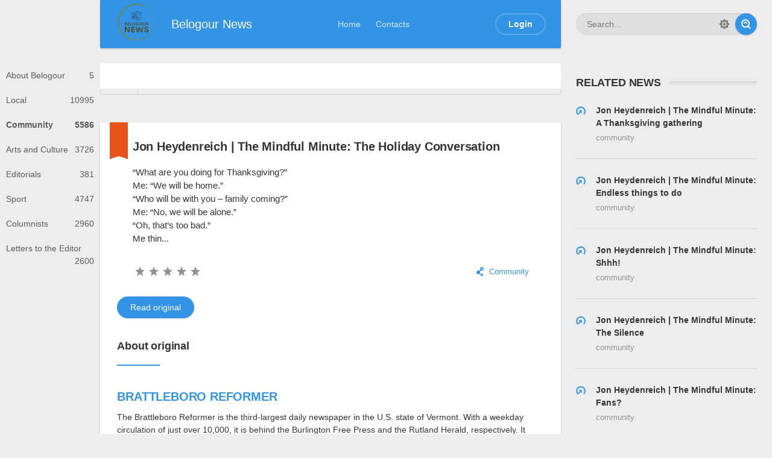

--- FILE ---
content_type: text/html; charset=utf-8
request_url: https://belogour.news/community/22971-jon-heydenreich-%7C-the-mindful-minute--the-holiday-conversation.html
body_size: 6706
content:

<!DOCTYPE html>
<html>
<head>
	<meta charset="utf-8">
<title>Jon Heydenreich | The Mindful Minute: The Holiday Conversation &raquo; Belogour News: short vermont’s news</title>
<meta name="description" content="Belogour News: Digest of Brattleboro Reformer, Bennington Banners, Manchester Journal, UpCountry Magazine Articles">
<meta name="keywords" content="">
<meta name="generator" content="DataLife Engine (http://dle-news.ru)">
<meta property="og:site_name" content="Belogour News: short vermont’s news">
<meta property="og:type" content="article">
<meta property="og:title" content="Jon Heydenreich | The Mindful Minute: The Holiday Conversation">
<meta property="og:url" content="https://belogour.news/community/22971-jon-heydenreich-|-the-mindful-minute--the-holiday-conversation.html">
<meta property="og:description" content="“What are you doing for Thanksgiving?” Me: “We will be home.” “Who will be with you – family coming?” Me: “No, we will be alone.” “Oh, that’s too bad.” Me thin...">
<link rel="search" type="application/opensearchdescription+xml" href="https://belogour.news/index.php?do=opensearch" title="Belogour News: short vermont’s news">
<link rel="canonical" href="https://belogour.news/community/22971-jon-heydenreich-|-the-mindful-minute--the-holiday-conversation.html">
<link rel="alternate" type="application/rss+xml" title="Belogour News: short vermont’s news" href="https://belogour.news/rss.xml">
<link href="/engine/editor/jscripts/froala/fonts/font-awesome.css?v=e7d9c" rel="stylesheet" type="text/css">
<link href="/engine/editor/jscripts/froala/css/editor.css?v=e7d9c" rel="stylesheet" type="text/css">
<link href="/engine/editor/css/default.css?v=e7d9c" rel="stylesheet" type="text/css">
<script src="/engine/classes/js/jquery3.js?v=e7d9c"></script>
<script src="/engine/classes/js/jqueryui3.js?v=e7d9c" defer></script>
<script src="/engine/classes/js/dle_js.js?v=e7d9c" defer></script>
<script src="/engine/classes/masha/masha.js?v=e7d9c" defer></script>
<script src="/engine/skins/codemirror/js/code.js?v=e7d9c" defer></script>
<script src="/engine/editor/jscripts/froala/editor.js?v=e7d9c" defer></script>
<script src="/engine/editor/jscripts/froala/languages/en.js?v=e7d9c" defer></script>
	<!-- Google Tag Manager -->
	<script>(function(w,d,s,l,i){w[l]=w[l]||[];w[l].push({'gtm.start':
		new Date().getTime(),event:'gtm.js'});var f=d.getElementsByTagName(s)[0],
				j=d.createElement(s),dl=l!='dataLayer'?'&l='+l:'';j.async=true;j.src=
				'https://www.googletagmanager.com/gtm.js?id='+i+dl;f.parentNode.insertBefore(j,f);
				})(window,document,'script','dataLayer','GTM-527BZFB');</script>
	<!-- End Google Tag Manager -->
	<meta name="HandheldFriendly" content="true">
	<meta name="format-detection" content="telephone=no">
	<meta name="viewport" content="user-scalable=no, initial-scale=1.0, maximum-scale=1.0, width=device-width">
	<meta name="apple-mobile-web-app-capable" content="yes">
	<meta name="apple-mobile-web-app-status-bar-style" content="default">

	<link rel="shortcut icon" href="/templates/Default/images/favicon.ico">
	<link rel="apple-touch-icon" href="/templates/Default/images/touch-icon-iphone.png">
	<link rel="apple-touch-icon" sizes="76x76" href="/templates/Default/images/touch-icon-ipad.png">
	<link rel="apple-touch-icon" sizes="120x120" href="/templates/Default/images/touch-icon-iphone-retina.png">
	<link rel="apple-touch-icon" sizes="152x152" href="/templates/Default/images/touch-icon-ipad-retina.png">

	<link href="/templates/Default/css/engine.css" type="text/css" rel="stylesheet">
	<link href="/templates/Default/css/styles.css" type="text/css" rel="stylesheet">
</head>
<body>
<!-- Google Tag Manager (noscript) -->
<noscript><iframe src="https://www.googletagmanager.com/ns.html?id=GTM-527BZFB"
				  height="0" width="0" style="display:none;visibility:hidden"></iframe></noscript>
<!-- End Google Tag Manager (noscript) -->

<div class="page showfull">
	<div class="wrp">
		<!-- Header -->
		<header id="header">
			<!-- Search -->
			<form id="q_search" class="rightside" method="post">
				<div class="q_search">
					<input id="story" name="story" placeholder="Search..." type="search">
					<button class="btn q_search_btn" type="submit" title="Find"><svg class="icon icon-search"><use xlink:href="#icon-search"></use></svg><span class="title_hide">Find</span></button>
					<a class="q_search_adv" href="/index.php?do=search&amp;mode=advanced" title="Extended Search"><svg class="icon icon-set"><use xlink:href="#icon-set"></use></svg><span class="title_hide">Extended Search</span></a>
				</div>
				<input type="hidden" name="do" value="search">
				<input type="hidden" name="subaction" value="search">
			</form>
			<!-- / Search -->
			<div class="header">
				<div class="wrp">
					<div class="midside">
						<div id="header_menu">
							<!-- Logo -->
							<a class="logotype" href="/">
									<span class="logo_icon">
                                        <img src="/templates/Default/images/tmp/BelogourNews.png" style="width: 75px;" />
                                        
                                    </span>
								<span class="logo_title">Belogour News</span>
							</a>
							<!-- / Logo -->
							<!-- main menu -->
							<nav id="top_menu">
								<a href="/" title="Home">Home</a>
<a href="/index.php?do=feedback" title="Contacts">Contacts</a>

							</nav>
							<!-- / main menu -->
							<!-- menu button -->
							<button id="mobile_menu_btn">
									<span class="menu_toggle">
										<i class="mt_1"></i><i class="mt_2"></i><i class="mt_3"></i>
									</span>
								<span class="menu_toggle__title">
										Menu
									</span>
							</button>
							<!-- / menu button -->
							

<ul id="login_pane">
	<li class="dropdown">
		<a data-toggle="dropdown" class="btn-border" href="#"><b>Login</b></a>
		<form class="dropdown-form dot" method="post">
			<div class="soc_links">
				
				
				
				
				
				
			</div>
			<ul class="login_form">
				<li>
					<label for="login_name">Login:</label>
					<input placeholder="Login:" type="text" name="login_name" id="login_name">
					<svg class="icon icon-login"><use xlink:href="#icon-login"></use></svg>
				</li>
				<li class="login_input-btn">
					<label for="login_password">Password</label>
					<input placeholder="Password" type="password" name="login_password" id="login_password">
					<svg class="icon icon-pass"><use xlink:href="#icon-pass"></use></svg>
					<button class="btn" onclick="submit();" type="submit" title="Submit">
						<svg class="icon icon-right"><use xlink:href="#icon-right"></use></svg>
						<span class="title_hide">Submit</span>
					</button>
				</li>
			</ul>
			<input name="login" type="hidden" id="login" value="submit">
			<div class="login_form__foot">
				<a class="right" href="https://belogour.news/index.php?do=register"><b>Registration</b></a>
				<a href="https://belogour.news/index.php?do=lostpassword">Forgot password?</a>
			</div>
		</form>
	</li>

</ul>

							<!-- menu button -->
							<button id="search_btn">
									<span>
										<svg class="icon icon-search"><use xlink:href="#icon-search"></use></svg>
										<svg class="icon icon-cross"><use xlink:href="#icon-cross"></use></svg>
									</span>
							</button>
							<!-- / menu button -->
						</div>
					</div>
					<div id="cat_menu">
						<nav class="cat_menu">
							<div class="cat_menu__tm"><a href="/" title="Home">Home</a>
<a href="/index.php?do=feedback" title="Contacts">Contacts</a>
</div>
							<ul>
<li><a href="https://belogour.news/about-belogour/">About Belogour <span style="float: right;">5</span></a>
	
	</li><li><a href="https://belogour.news/local/">Local <span style="float: right;">10995</span></a>
	
	</li><li><b><a href="https://belogour.news/community/">Community <span style="float: right;">5586</span></a></b>
	
	</li><li><a href="https://belogour.news/arts-and-culture/">Arts and Culture  <span style="float: right;">3726</span></a>
	
	</li><li><a href="https://belogour.news/editorials/">Editorials <span style="float: right;">381</span></a>
	
	</li><li><a href="https://belogour.news/sport/">Sport <span style="float: right;">4747</span></a>
	
	</li><li><a href="https://belogour.news/columnists/">Columnists <span style="float: right;">2960</span></a>
	
	</li><li><a href="https://belogour.news/letters-to-the-editor/">Letters to the Editor <span style="float: right;">2600</span></a>
	
	</li>
</ul>
						</nav>
						
					</div>
				</div>
			</div>
		</header>
		<!-- / Header -->
		<div class="conteiner">
			<div class="midside">
				<div class="content_top">
					
					

<div class="pagetools">
	<div class="pagetools_in">
		<div class="breadcrumb">
			<div class="breadcrumb_in">
			<div class="speedbar"><div class="over"><span itemscope itemtype="https://schema.org/BreadcrumbList"><span itemprop="itemListElement" itemscope itemtype="https://schema.org/ListItem"><meta itemprop="position" content="1"><a href="https://belogour.news/" itemprop="item"><span itemprop="name">Belogour News</span></a></span> » <span itemprop="itemListElement" itemscope itemtype="https://schema.org/ListItem"><meta itemprop="position" content="2"><a href="https://belogour.news/community/" itemprop="item"><span itemprop="name">Community</span></a></span> » Jon Heydenreich | The Mindful Minute: The Holiday Conversation</span></div></div>
			</div>
			<a class="pagetools_back" href="/">
				<svg class="icon icon-left"><use xlink:href="#icon-left"></use></svg>
				<span class="title_hide">Home</span>
			</a>
		</div>
	</div>
</div>

				</div>
				
				<section id="content" class="custom-mobile">

				

					
					
					
					
					<div id='dle-content'><article class="box story fixed_story fullstory">
	<div class="box_in">
		
		<h2 class="title">Jon Heydenreich | The Mindful Minute: The Holiday Conversation</h2>
		<div class="text">
			<p>“What are you doing for Thanksgiving?”</p>
<p>Me: “We will be home.”</p>
<p>“Who will be with you – family coming?”</p>
<p>Me: “No, we will be alone.”</p>
<p>“Oh, that’s too bad.”</p>
<p>Me thin...</p>
			
		</div>
		
		<div class="story_tools ignore-select">
			<div class="category">
				<svg class="icon icon-cat"><use xlink:href="#icon-cat"></use></svg>
				<a href="https://belogour.news/community/">Community</a>
			</div>
			
			<div class="rate">
				<div class="rate_stars"><div id='ratig-layer-22971'>
	<div class="rating">
		<ul class="unit-rating">
		<li class="current-rating" style="width:0%;">0</li>
		<li><a href="#" title="Useless" class="r1-unit" onclick="doRate('1', '22971'); return false;">1</a></li>
		<li><a href="#" title="Poor" class="r2-unit" onclick="doRate('2', '22971'); return false;">2</a></li>
		<li><a href="#" title="Fair" class="r3-unit" onclick="doRate('3', '22971'); return false;">3</a></li>
		<li><a href="#" title="Good" class="r4-unit" onclick="doRate('4', '22971'); return false;">4</a></li>
		<li><a href="#" title="Excellent" class="r5-unit" onclick="doRate('5', '22971'); return false;">5</a></li>
		</ul>
	</div>
</div></div>
				
				
				
			</div>
			
		</div>
		<span class="fixed_label" title="Fixed"></span>
	</div>
	<div class="custom-block__about-autor">
		<a class="btn" href="https://www.reformer.com/community-news/jon-heydenreich-the-mindful-minute-the-holiday-conversation/article_0b2599d8-856a-11ee-bc24-3739f4df767e.html" target="_blank">Read original</a>
		<h4>About original</h4>
		<hr class="about-original">
		<h3> <a onclick="ShowProfile('BRATTLEBORO+REFORMER', 'https://belogour.news/user/BRATTLEBORO+REFORMER/', '0'); return false;" href="https://belogour.news/user/BRATTLEBORO+REFORMER/">BRATTLEBORO REFORMER</a></h3>
		<p> The Brattleboro Reformer is the third-largest daily newspaper in the U.S. state of Vermont. With a weekday circulation of just over 10,000, it is behind the Burlington Free Press and the Rutland Herald, respectively. It publishes six days a week, Monday through Saturday, with its Weekend Reformer having the largest readership; the offices of the paper are in Brattleboro, Vermont and it has a market penetration (weekday sales per 100 households) of 62.8 in its home zip code. </p>
	</div>
	<div class="meta ignore-select">
		<ul class="right">
			<li class="complaint" title="Complaint"><a href="javascript:AddComplaint('22971', 'news')"><svg class="icon icon-bad"><use xlink:href="#icon-bad"></use></svg><span class="title_hide">complaint</span></a></li>
			<li class="grey" title="Views: 277"><svg class="icon icon-views"><use xlink:href="#icon-views"></use></svg> 277</li>
			<li title="Comments: 0"><a id="dle-comm-link" href="https://belogour.news/community/22971-jon-heydenreich-|-the-mindful-minute--the-holiday-conversation.html#comment"><svg class="icon icon-coms"><use xlink:href="#icon-coms"></use></svg> 0</a></li>
		</ul>
		<ul class="left">
			<li class="story_date"><svg class="icon icon-info"><use xlink:href="#icon-info"></use></svg> <a onclick="ShowProfile('BRATTLEBORO+REFORMER', 'https://belogour.news/user/BRATTLEBORO+REFORMER/', '0'); return false;" href="https://belogour.news/user/BRATTLEBORO+REFORMER/">BRATTLEBORO REFORMER</a><span class="grey"> from </span><time datetime="11/17/2023 2:54 PM" class="grey"><a href="https://belogour.news/2023/11/17/" >11/17/2023 2:54 PM</a></time></li>
		</ul>
	</div>
</article>
<div class="rightside ignore-select">
	 
<!-- Related -->
<div class="block rel_block">
	<h4 class="title"><b>Related News</b></h4>
	<ul class="relnews">
		<li>
	<a href="https://belogour.news/community/22038-jon-heydenreich-|-the-mindful-minute--a-thanksgiving-gathering.html" title="Jon Heydenreich | The Mindful Minute: A Thanksgiving gathering">
		<svg class="icon icon-rel"><use xlink:href="#icon-rel"></use></svg>
		<b>Jon Heydenreich | The Mindful Minute: A Thanksgiving gathering</b>
		<span>Community</span>
	</a>
</li><li>
	<a href="https://belogour.news/community/22319-jon-heydenreich-|-the-mindful-minute--endless-things-to-do.html" title="Jon Heydenreich | The Mindful Minute: Endless things to do">
		<svg class="icon icon-rel"><use xlink:href="#icon-rel"></use></svg>
		<b>Jon Heydenreich | The Mindful Minute: Endless things to do</b>
		<span>Community</span>
	</a>
</li><li>
	<a href="https://belogour.news/community/19242-jon-heydenreich-|-the-mindful-minute--shhh!.html" title="Jon Heydenreich | The Mindful Minute: Shhh!">
		<svg class="icon icon-rel"><use xlink:href="#icon-rel"></use></svg>
		<b>Jon Heydenreich | The Mindful Minute: Shhh!</b>
		<span>Community</span>
	</a>
</li><li>
	<a href="https://belogour.news/community/19421-jon-heydenreich-|-the-mindful-minute--the-silence.html" title="Jon Heydenreich | The Mindful Minute: The Silence">
		<svg class="icon icon-rel"><use xlink:href="#icon-rel"></use></svg>
		<b>Jon Heydenreich | The Mindful Minute: The Silence</b>
		<span>Community</span>
	</a>
</li><li>
	<a href="https://belogour.news/community/19349-jon-heydenreich-|-the-mindful-minute--fans.html" title="Jon Heydenreich | The Mindful Minute: Fans?">
		<svg class="icon icon-rel"><use xlink:href="#icon-rel"></use></svg>
		<b>Jon Heydenreich | The Mindful Minute: Fans?</b>
		<span>Community</span>
	</a>
</li>
	</ul>
</div>
<!-- / Related -->
 

<!-- Banner 300X250 -->
<div class="banner banner_300">
	<img src="/templates/Default/images/tmp/banner_300x250.png" alt="">
</div>
<!-- / Banner 300X250 -->
<!-- Banner 240X400 -->
<div class="banner banner_240">
	<img src="/templates/Default/images/tmp/banner_240x400.png" alt="">
</div>
<!-- / Banner 240X400 -->

</div>
<div class="box next-prev ignore-select">
	<a href="https://belogour.news/community/23011-brattleboro-town-offices-close-for-thanksgiving.html" class="btn">Prev</a>
	<a href="https://belogour.news/community/23003-jon-heydenreich-|-the-mindful-minute--wedding-pix.html" class="btn right">Next</a>
</div>

<div class="box banner ignore-select">
	
	<a href="https://belogour.com/"><img src="/templates/Default/images/tmp/banner-temp2.jpeg" /></a>
</div>

<div class="comments ignore-select">
	<div class="box">
		
		<div class="com_list">
			
<div id="dle-ajax-comments"></div>

		</div>
	</div>
	<!--dlenavigationcomments-->
	<form  method="post" name="dle-comments-form" id="dle-comments-form" ><div class="box">
	<div id="addcomment" class="addcomment">
		<div class="plus_icon"><span>Add comment</span></div>
		<div class="box_in">
			<h3>Add comment</h3>
			<ul class="ui-form">
			
				<li class="form-group combo">
					<div class="combo_field"><input placeholder="Name" type="text" name="name" id="name" class="wide" required></div>
					<div class="combo_field"><input placeholder="E-Mail" type="email" name="mail" id="mail" class="wide"></div>
				</li>
			
				<li id="comment-editor"><script>
	var text_upload = "Upload files and images";
</script>
<div class="wseditor"><textarea id="comments" name="comments" rows="10" cols="50" class="ajaxwysiwygeditor"></textarea></div></li>    
			
			
			</ul>
			<div class="form_submit">
			
				<div class="c-captcha">
					<a onclick="reload(); return false;" title="reload, if the code cannot be seen" href="#"><span id="dle-captcha"><img src="/engine/modules/antibot/antibot.php" alt="reload, if the code cannot be seen" width="160" height="80"></span></a>
					<input placeholder="Enter the code" title="Enter the code" type="text" name="sec_code" id="sec_code" required>
				</div>
			
				<button class="btn btn-big" type="submit" name="submit" title="Add"><b>Add</b></button>
			</div>
		</div>
	</div>
</div>
		<input type="hidden" name="subaction" value="addcomment">
		<input type="hidden" name="post_id" id="post_id" value="22971"><input type="hidden" name="user_hash" value="c8fe397fbaa5549c8294aa4fe9a9630b308a6f1f"></form>
</div></div>
					
					

					
				</section>
				

			</div>
			
		</div>
		<div class="footer_menu clrfix">
	
	<div class="rightside">
		<a id="upper" href="/" title="Up">
			<svg class="icon icon-up"><use xlink:href="#icon-up"></use></svg>
		</a>
	</div>
	
	<div class="midside">
		
		<p><a class="grey" href="/index.php?action=mobile" rel="nofollow">Mobile version of Website</a></p>
	</div>
</div>
	</div>
	<footer class="footer">
	<div class="wrp clrfix">
		<!-- Block for counters -->
		
		<!-- / Block for counters -->
		<div class="midside">
			<!-- Copyright -->
<div class="copyright">
	2024 © <a href="https://belogour.news/" target="_blank">Belogour News</a>
</div> <p style="font-size: 1px; line-height: 1px;"><a href="https://rosseriall.ru/">русские сериалы</a></p>
<!-- / Copyright -->
		</div>
	</div>
</footer>
</div>


<script>
<!--
var dle_root       = '/';
var dle_admin      = '';
var dle_login_hash = 'c8fe397fbaa5549c8294aa4fe9a9630b308a6f1f';
var dle_group      = 5;
var dle_skin       = 'Default';
var dle_wysiwyg    = '1';
var quick_wysiwyg  = '1';
var dle_min_search = '4';
var dle_act_lang   = ["Yes", "No", "Enter", "Cancel", "Save", "Delete", "Loading. Please, wait..."];
var menu_short     = 'Quick edit';
var menu_full      = 'Full edit';
var menu_profile   = 'View profile';
var menu_send      = 'Send message';
var menu_uedit     = 'Admin Center';
var dle_info       = 'Information';
var dle_confirm    = 'Confirm';
var dle_prompt     = 'Enter the information';
var dle_req_field  = 'Please fill in all the required fields';
var dle_del_agree  = 'Are you sure you want to delete it? This action cannot be undone';
var dle_spam_agree = 'Are you sure you want to mark the user as a spammer? This will remove all his comments';
var dle_c_title    = 'Send a complaint';
var dle_complaint  = 'Enter the text of your complaint to the Administration:';
var dle_mail       = 'Your e-mail:';
var dle_big_text   = 'Highlighted section of text is too large.';
var dle_orfo_title = 'Enter a comment to the detected error on the page for Administration ';
var dle_p_send     = 'Send';
var dle_p_send_ok  = 'Notification has been sent successfully ';
var dle_save_ok    = 'Changes are saved successfully. Refresh the page?';
var dle_reply_title= 'Reply to the comment';
var dle_tree_comm  = '0';
var dle_del_news   = 'Delete article';
var dle_sub_agree  = 'Do you really want to subscribe to this article’s comments?';
var dle_captcha_type  = '0';
var DLEPlayerLang     = {prev: 'Previous',next: 'Next',play: 'Play',pause: 'Pause',mute: 'Mute', unmute: 'Unmute', settings: 'Settings', enterFullscreen: 'Enable full screen mode', exitFullscreen: 'Disable full screen mode', speed: 'Speed', normal: 'Normal', quality: 'Quality', pip: 'PiP mode'};
var allow_dle_delete_news   = false;

jQuery(function($){

      $('#comments').froalaEditor({
        dle_root: dle_root,
        dle_upload_area : "comments",
        dle_upload_user : "",
        dle_upload_news : "0",
        width: '100%',
        height: '220',
        language: 'en',

		htmlAllowedTags: ['div', 'span', 'p', 'br', 'strong', 'em', 'ul', 'li', 'ol', 'b', 'u', 'i', 's', 'a', 'img', 'hr'],
		htmlAllowedAttrs: ['class', 'href', 'alt', 'src', 'style', 'target'],
		pastePlain: true,
        imagePaste: false,
        listAdvancedTypes: false,
        imageUpload: false,
		videoInsertButtons: ['videoBack', '|', 'videoByURL'],
		quickInsertEnabled: false,

        toolbarButtonsXS: ['bold', 'italic', 'underline', 'strikeThrough', '|', 'align', 'formatOL', 'formatUL', '|', 'insertLink', 'dleleech', 'emoticons', '|', 'dlehide', 'dlequote', 'dlespoiler'],

        toolbarButtonsSM: ['bold', 'italic', 'underline', 'strikeThrough', '|', 'align', 'formatOL', 'formatUL', '|', 'insertLink', 'dleleech', 'emoticons', '|', 'dlehide', 'dlequote', 'dlespoiler'],

        toolbarButtonsMD: ['bold', 'italic', 'underline', 'strikeThrough', '|', 'align', 'formatOL', 'formatUL', '|', 'insertLink', 'dleleech', 'emoticons', '|', 'dlehide', 'dlequote', 'dlespoiler'],

        toolbarButtons: ['bold', 'italic', 'underline', 'strikeThrough', '|', 'align', 'formatOL', 'formatUL', '|', 'insertLink', 'dleleech', 'emoticons', '|', 'dlehide', 'dlequote', 'dlespoiler']

      }).on('froalaEditor.image.inserted froalaEditor.image.replaced', function (e, editor, $img, response) {

			if( response ) {

			    response = JSON.parse(response);

			    $img.removeAttr("data-returnbox").removeAttr("data-success").removeAttr("data-xfvalue").removeAttr("data-flink");

				if(response.flink) {
				  if($img.parent().hasClass("highslide")) {

					$img.parent().attr('href', response.flink);

				  } else {

					$img.wrap( '<a href="'+response.flink+'" class="highslide"></a>' );

				  }
				}

			}

		});

$('#dle-comments-form').submit(function() {
	doAddComments();
	return false;
});
});
//-->
</script>
<script src="/templates/Default/js/lib.js"></script>
<script>
	jQuery(function($){
		$.get("/templates/Default/images/sprite.svg", function(data) {
			var div = document.createElement("div");
			div.innerHTML = new XMLSerializer().serializeToString(data.documentElement);
			document.body.insertBefore(div, document.body.childNodes[0]);
		});
	});
</script>
</body>
</html>

--- FILE ---
content_type: text/css
request_url: https://belogour.news/templates/Default/css/styles.css
body_size: 78574
content:
/* =========== © 2016 Centroarts.com =========== */


/* Reset */

html,
body,
div,
span,
applet,
object,
iframe,
h1,
h2,
h3,
h4,
h5,
h6,
p,
blockquote,
pre,
a,
abbr,
acronym,
address,
big,
cite,
code,
del,
dfn,
em,
img,
ins,
kbd,
q,
s,
samp,
small,
strike,
strong,
sub,
sup,
tt,
var,
b,
u,
i,
center,
dl,
dt,
dd,
ol,
ul,
li,
fieldset,
form,
label,
legend,
table,
caption,
tbody,
tfoot,
thead,
tr,
th,
td,
article,
aside,
canvas,
details,
embed,
figure,
figcaption,
footer,
header,
hgroup,
menu,
nav,
output,
ruby,
section,
summary,
time,
mark,
audio,
video {
    margin: 0;
    padding: 0;
    font-size: 100%;
    font: inherit;
    vertical-align: baseline
}

article,
aside,
details,
figcaption,
figure,
footer,
header,
hgroup,
menu,
nav,
section {
    display: block
}

body {
    line-height: 1
}

ol,
ul {
    list-style: none
}

blockquote,
q {
    quotes: none
}

blockquote:before,
blockquote:after,
q:before,
q:after {
    content: '';
    content: none
}

table {
    border-collapse: collapse;
    border-spacing: 0
}

html {
    height: 100%;
    min-height: 100%;
}

body {
    min-height: 100%;
}

html,
html a {
    -webkit-font-smoothing: antialiased;
}


/* Configuring basic styles */

body,
select,
input,
textarea,
button {
    font: normal 14px/1.5 Arial, Helvetica, sans-serif;
    color: #353535;
    outline: none;
}

a {
    outline: none;
    color: #3394e6;
    text-decoration: none;
}

a:hover {
    text-decoration: underline;
}

a img {
    border: 0 none;
}

a>img {
    vertical-align: bottom;
}


/* Headers H1-6 */

h1,
h2,
h3,
h4,
h5,
.h1,
.h2,
.h3,
.h4,
.h5 {
    margin: 2em 0 .6em 0;
    letter-spacing: -0.01em;
    line-height: normal;
    font-weight: bold;
    text-rendering: optimizeLegibility;
}

h1,
.h1 {
    font-size: 23px;
}

h2,
.h2 {
    font-size: 21px;
}

h3,
.h3 {
    font-size: 20px;
}

h4,
.h4 {
    font-size: 18px;
}

h5,
.h5 {
    font-size: 16px;
}

.addcomment h3 {
    margin: .3em 0 .6em 0;
}

.dlevideoplayer ul[data-theme] {
    display: none;
}


/* Frequent styles */

.strike {
    text-decoration: line-through;
}

.nobr {
    white-space: nowrap;
}

.hide {
    display: none;
}

.title_hide {
    left: -9999px;
    position: absolute;
    top: -9999px;
    overflow: hidden;
    width: 0;
    height: 0;
}

.uline {
    text-decoration: underline;
}

.strike {
    text-decoration: line-through;
}

.justify {
    text-align: justify;
}

.center {
    text-align: center;
}

.left {
    float: left;
}

.right {
    float: right;
}

fieldset {
    border: 1px solid rgba(0, 0, 0, 0.1);
    padding: 20px;
    margin-bottom: 25px;
}

fieldset legend {
    font-weight: bold;
}

.grey {
    color: #919191;
}

.grey a {
    color: inherit;
}

.grey a:hover {
    color: #353535;
}

.blue {
    color: #3394e6;
}

.orange {
    color: #e85319;
}

sup {
    vertical-align: super;
    font-size: smaller;
}

sub {
    vertical-align: sub;
    font-size: smaller;
}

.over {
    display: inline-block;
    vertical-align: middle;
    max-width: 100%;
    white-space: nowrap;
    text-overflow: ellipsis;
    overflow: hidden;
}

a .over {
    cursor: pointer;
}

.cover {
    background-repeat: no-repeat;
    -webkit-background-size: cover;
    background-size: cover;
}


/* Setting other elements */

ul {
    padding-left: 40px;
    list-style: disc outside;
    margin-top: 1em;
    margin-bottom: 1em;
}

ol {
    padding-left: 40px;
    list-style: decimal outside;
    margin-top: 1em;
    margin-bottom: 1em;
}

.instagram-media,
.twitter-tweet {
    display: inline-block !important;
}

strong,
b {
    font-weight: bold
}

em,
cite,
i {
    font-style: italic
}

caption {
    text-align: left
}

th,
td {
    vertical-align: middle
}

small,
.small {
    font-size: .9em;
}

hr {
    height: 0;
    border: 0;
    border-top: 2px solid #eeeeef;
    -moz-box-sizing: content-box;
    box-sizing: content-box;
    margin: 20px 0;
}

.clr {
    clear: both
}

.clrfix:after {
    clear: both;
    content: "";
    display: table;
}


/* --- The division into columns --- */

@media only screen and (min-width: 601px) {
    .grid_1_2,
    .grid_1_4 {
        float: left;
        margin-right: 4%;
        -moz-box-sizing: border-box;
        -webkit-box-sizing: border-box;
        box-sizing: border-box;
    }
    .grid_1_2 {
        width: 48%;
    }
    .grid_1_4 {
        width: 22%;
    }
    .grid_last {
        margin-right: 0;
    }
}


/* --- Bootstrap --- */


/* DropDown Menus and forms */

.dropdown {
    position: relative;
}

.dropdown-menu,
.dropdown-form {
    min-width: 160px;
    padding: 12px 0;
    border-radius: 2px;
    margin-top: 5px !important;
    display: none;
    z-index: 99;
    position: absolute;
    box-shadow: 0 8px 40px -10px rgba(0, 0, 0, 0.3);
    border: 1px solid #e6e6e6;
    border-color: rgba(0, 0, 0, 0.1);
    background-clip: padding-box;
    background-color: #fff;
}

.dropdown-menu {
    list-style: none;
    margin: 0;
}

.dropdown-form {
    padding: 40px;
}

.dropdown-menu.dot:before,
.dropdown-form.dot:before {
    content: "";
    position: absolute;
    top: 0;
    left: 50%;
    margin: -11px 0 0 -11px;
    width: 22px;
    height: 22px;
    border-radius: 50%;
    background-color: #fff;
}


/* DropMenu */

.dropdown-menu li a {
    height: 1%;
    padding: 5px 20px;
    border: 0 none;
    display: block;
    white-space: nowrap;
    text-decoration: none;
    color: inherit;
}

.dropdown-menu li a:hover {
    background-color: #e05b37;
    color: #fff;
}

.open .dropdown-menu,
.open .dropdown-form {
    display: block;
}


/* Expand & Collapse */

.fade {
    opacity: 0;
    -webkit-transition: opacity 0.15s linear;
    transition: opacity 0.15s linear;
}

.fade.in {
    opacity: 1;
}

.collapse {
    overflow: hidden;
    height: 0;
    width: 0;
    display: inline-block;
}

.collapse.in {
    display: block;
    width: auto;
    height: auto;
}

.collapsing {
    position: relative;
    height: 0;
    overflow: hidden;
    -webkit-transition: height 0.35s ease;
    transition: height 0.35s ease;
}


/* --- Work tabs --- */

.tab-content>.tab-pane {
    display: none;
}

.tab-content>.active {
    display: block;
}


/* --- Icons --- */

.icon {
    display: inline-block;
    width: 32px;
    height: 32px;
    fill: #3394e6;
    vertical-align: middle;
}

.icon-logo {
    width: 42px;
    height: 42px;
}

.icon-vk {
    width: 10px;
    height: 1em;
}

.icon-tw {
    width: 14px;
    height: 1em;
}

.icon-fb {
    width: 8px;
    height: 1em;
}

.icon-gp {
    width: 18px;
    height: 1em;
}

.icon-ya {
    width: 7px;
    height: 1em;
}

.icon-od {
    width: 10px;
    height: 1em;
}

.icon-mail {
    width: 16px;
    height: 1em;
}

.grey .icon {
    fill: #919191;
}


/* --- Layout --- */

body {
    background: #ededed;
}

.wrp {
    max-width: 1437px;
}


/* --- Structure --- */

.conteiner:after,
#header:after {
    clear: both;
    content: "";
    display: table;
}

.midside {
    float: left;
    padding: 0 350px 0 13%;
    width: 100%;
    -moz-box-sizing: border-box;
    -webkit-box-sizing: border-box;
    box-sizing: border-box;
}

.rightside {
    float: right;
    width: 300px;
    padding: 0 25px;
    margin-left: -350px;
    position: relative;
}


/* --- The site header --- */

#header {
    margin-bottom: 25px;
}

#header,
#header_menu {
    height: 80px;
}

.header {
    width: 100%;
    height: 0;
    z-index: 22;
    position: fixed;
    left: 0;
    top: 0;
}

.header .midside {
    height: 0;
}

#header_menu {
    position: relative;
    z-index: 15;
    padding: 0 25px;
    background-color: #3394e6;
    border-radius: 0 0 2px 2px;
    box-shadow: 0 1px 3px 0 rgba(0, 0, 0, 0.2);
    -webkit-box-shadow: 0 1px 3px 0 rgba(0, 0, 0, 0.2);
    display: flex;
    align-items: center;
    justify-content: space-between;
}


/* The button menu */

#mobile_menu_btn {
    position: absolute;
    left: 0;
    top: 0;
    width: 40px;
    height: 80px;
    text-transform: lowercase;
    white-space: nowrap;
    border: 0 none;
    background-color: transparent;
    color: #fff;
    padding: 5px;
    text-align: center;
    border-right: 1px solid rgba(255, 255, 255, 0.1)
}

#mobile_menu_btn>*,
#mobile_menu_btn {
    cursor: pointer;
}

.menu_toggle {
    display: inline-block;
    vertical-align: middle;
    width: 18px;
    height: 18px;
    margin: -2px 6px;
    position: relative;
}

.menu_toggle>i {
    height: 2px;
    width: 100%;
    background-color: #fff;
    position: absolute;
    left: 0;
    top: 0;
    -webkit-transition: all ease .2s;
    transition: all ease .2s;
}

.mt_1 {
    margin-top: 2px;
}

.mt_2 {
    margin-top: 8px;
}

.mt_3 {
    margin-top: 14px;
}

.menu_toggle__title {
    display: none;
}

.mobile-menu_open #mobile_menu_btn .mt_1 {
    -webkit-transform: rotate(-45deg);
    transform: rotate(-45deg);
}

.mobile-menu_open #mobile_menu_btn .mt_2 {
    opacity: 0;
}

.mobile-menu_open #mobile_menu_btn .mt_3 {
    -webkit-transform: rotate(45deg);
    transform: rotate(45deg);
}


/* Logo */

.logotype {
    white-space: nowrap;
    color: #fff;
    text-decoration: none !important;
    display: flex;
    align-items: center;
    justify-content: space-around;
    height: 80px;
}

.logotype .logo_title {
    margin: 0 0 0 18px;
    font-size: 20px;
    line-height: 34px;
    font-weight: normal;
}

.logotype .icon-logo {
    fill: #fff;
}


/* The menu in the Header */

#top_menu {
    margin: 0 25px;
    flex: 1 auto;
    white-space: nowrap;
    text-align: center;
    cursor: default;
}

#top_menu>a {
    text-decoration: none !important;
    display: inline-block;
    color: #fff;
    position: relative;
    z-index: 2;
    padding: 10px 3%;
    opacity: .8;
}

#top_menu>a:after {
    content: "";
    position: absolute;
    left: 50%;
    top: 50%;
    margin: -5px 0 0 -5px;
    width: 10px;
    height: 10px;
    border-radius: 100%;
    background-color: #fff;
    overflow: hidden;
    opacity: 0;
}

@-webkit-keyframes sun {
    0% {
        margin: -5px 0 0 -5px;
        width: 10px;
        height: 10px;
        opacity: 0;
    }
    50% {
        margin: -50px 0 0 -50px;
        width: 100px;
        height: 100px;
        opacity: .15;
    }
    100% {
        margin: -80px 0 0 -80px;
        width: 160px;
        height: 160px;
        opacity: 0;
    }
}

@keyframes sun {
    0% {
        margin: -5px 0 0 -5px;
        width: 10px;
        height: 10px;
        opacity: 0;
    }
    50% {
        margin: -50px 0 0 -50px;
        width: 100px;
        height: 100px;
        opacity: .15;
    }
    100% {
        margin: -80px 0 0 -80px;
        width: 160px;
        height: 160px;
        opacity: 0;
    }
}

#top_menu>a:hover {
    z-index: 1;
    opacity: 1;
}

#top_menu>a:hover:after {
    -webkit-animation: sun .3s ease;
    animation: sun .3s ease;
}

#top_menu>a.active {
    cursor: default;
    opacity: 1;
}

#top_menu>a.active:before {
    content: "";
    position: absolute;
    left: 50%;
    top: 100%;
    width: 4px;
    height: 4px;
    margin: -2px 0 0 -2px;
    border-radius: 50%;
    background-color: #fff;
}

#top_menu>a.active:after {
    display: none;
}


/* Authorization */

#login_pane {
    list-style: none;
    padding: 0;
    margin: 0;
}

#login_pane>li>.btn-border {
    border-color: rgba(255, 255, 255, 0.2);
    color: #fff;
    white-space: nowrap;
}

#login_pane>li>.btn-border:hover {
    border-color: #fff;
    box-shadow: inset 0 0 0 2px rgba(255, 255, 255, 0.2);
    -webkit-box-shadow: inset 0 0 0 2px rgba(255, 255, 255, 0.2);
}

#login_pane>li>.btn-border .over {
    max-width: 120px;
    margin-top: -2px;
}

#login_pane>li>.btn-border>.pm_num {
    margin-top: -3px;
    vertical-align: middle;
    display: inline-block;
}

.pm_num {
    font-size: 11px;
    background-color: #fff;
    border-radius: 10px;
    min-width: 12px;
    height: 12px;
    line-height: 13px;
    margin: -2px -14px 0 12px;
    padding: 4px;
    color: #3394e6;
    text-align: center;
    vertical-align: middle;
}


/* The login form */

#login_pane .dropdown-form {
    text-align: center;
    left: 50%;
    padding: 39px;
    margin-left: -150px;
    width: 220px;
}

.dropdown-form .soc_links {
    margin: 0;
}

.dropdown-form .soc_links>a {
    margin-bottom: 20px;
}

.login_form {
    list-style: none;
    padding: 0;
    margin: 0;
    border-bottom: 1px solid #efefef;
}

.login_form>li {
    border-top: 1px solid #efefef;
    display: block;
    position: relative;
}

.login_form>li>label {
    display: none;
}

.login_form>li>input {
    border: 0 none;
    padding: 19px;
    padding-left: 23px;
    border-radius: 0;
    background-color: transparent;
    width: 100%;
    height: 60px;
}

.login_form>li>.icon {
    position: absolute;
    left: 0;
    top: 50%;
    margin: -7px 0 0 0;
    height: 14px;
    width: 1em;
}

.login_form>li.login_input-btn>input {
    padding-right: 65px;
}

.login_form>li.login_input-btn>.btn {
    position: absolute;
    right: 0;
    top: 50%;
    margin-top: -18px;
    padding: 0;
    width: 54px;
}

.login_form__foot {
    text-align: left;
    margin-top: 20px;
}


/* If authorization is successful */

.dropdown-form.logged:after {
    content: "";
    position: absolute;
    left: 0;
    top: 0;
    width: 100%;
    height: 99px;
    z-index: -1;
}

.dropdown-form.logged:before,
.dropdown-form.logged:after {
    background-color: #f7f7f7;
}

.login_pane__info .avatar {
    margin: 12px 0;
}

.login_pane__menu {
    list-style: none;
    padding: 0;
    margin: 25px 0;
    text-align: left;
    border-bottom: 1px solid #efefef;
}

.login_pane__menu li a {
    color: inherit;
    text-decoration: none !important;
    padding: 14px 0;
    display: block;
    border-top: 1px solid #efefef;
}

.login_pane__menu li a:hover {
    color: #3394e6;
}

.login_pane__foot {
    text-align: left;
}

.login_pane__foot .plus_icon {
    margin: -3px 5px 0 0;
}


/* Categories Menu */

@media only screen and (min-width: 601px) {
    #cat_menu {
        float: left;
        width: 13%;
        position: relative;
        z-index: 10;
        margin-top: 105px;
    }
    .cat_menu a,
    .cat_menu a:after {
        -webkit-transition: all ease .22s;
        transition: all ease .22s;
    }
    .cat_menu a {
        display: block;
        padding: 6% 10px;
        color: #5a5a5a;
        text-decoration: none !important;
        position: relative;
    }
    .cat_menu a:hover {
        color: #3394e6;
    }
    .cat_menu a:before,
    .cat_menu a:after {
        content: "";
        position: absolute;
        left: 0;
        top: 0;
        bottom: 0;
        background-color: #5a5a5a;
        width: 0;
        height: auto;
    }
    .cat_menu a:hover:after {
        width: 5px;
        background-color: #3394e6;
    }
    .cat_menu a.active {
        cursor: default;
        color: inherit;
    }
    .cat_menu a.active:after {
        display: none;
    }
    .cat_menu a.active:before {
        width: 5px;
    }
}

.cat_menu ul {
    display: block;
    margin: 0;
    padding: 0;
    list-style: none;
}

.cat_menu ul ul {
    padding-left: 10px;
}


/* We in the Social networks */

#cat_menu .soc_links {
    padding: 0 25px;
    margin-top: 35px;
}

.soc_links {
    display: flex;
    justify-content: space-between;
}

.soc_links>a {
    display: inline-block;
    width: 26px;
    height: 26px;
    line-height: 26px;
    border-radius: 50%;
    background-color: #bababa;
    text-align: center;
    -webkit-transition: all ease .1s;
    transition: all ease .1s;
}

.soc_links>a:hover {
    -webkit-transform: scale(1.3, 1.3);
    transform: scale(1.3, 1.3);
}

.soc_links>a>.icon {
    fill: #fff;
    vertical-align: middle;
    margin: -3px 0 0 0;
}

.soc_vk:hover {
    background-color: #5486ca;
}

.soc_tw:hover {
    background-color: #60bbf5;
}

.soc_fb:hover {
    background-color: #4268ca;
}

.soc_gp:hover {
    background-color: #de553a;
}

.soc_ya:hover {
    background-color: #ff0000;
}

.soc_od:hover {
    background-color: #ff7800;
}

.soc_mail:hover {
    background-color: #006cff;
}


/* --- Search --- */

.q_search {
    position: relative;
    margin-top: 22px;
}

.q_search>input {
    width: 100%;
    height: 36px;
    line-height: 22px;
    padding: 7px 72px 7px 18px;
    border-radius: 18px;
    background-color: #dfdfdf;
    display: block;
    border: 0 none;
    box-shadow: inset 0 1px 1px 0 rgba(0, 0, 0, 0.1);
    -webkit-box-shadow: inset 0 1px 1px 0 rgba(0, 0, 0, 0.1);
    -moz-box-sizing: border-box;
    -webkit-box-sizing: border-box;
    box-sizing: border-box;
}

.q_search>input:focus {
    background-color: #fff;
    box-shadow: 0 1px 1px 0 rgba(0, 0, 0, 0.1);
    -webkit-box-shadow: 0 1px 1px 0 rgba(0, 0, 0, 0.1);
}

.q_search>.btn {
    width: 36px;
    padding: 0;
    position: absolute;
    right: 0;
    top: 0;
}

.q_search .icon-search {
    position: absolute;
    left: 50%;
    top: 50%;
    margin: -8px 0 0 -8px;
    width: 16px;
    height: 16px;
}

.q_search .q_search_adv {
    position: absolute;
    right: 0;
    top: 0;
    margin-right: 36px;
    width: 36px;
    height: 36px;
}

.q_search .icon-set {
    width: 16px;
    height: 16px;
    position: absolute;
    left: 50%;
    top: 50%;
    margin: -8px 0 0 -8px;
    fill: #737373;
}

.q_search .q_search_adv:hover .icon-set {
    fill: #3394e6;
}


/* --- Carousel --- */

.carousel {
    position: relative;
    padding-top: 49%;
    margin-bottom: 25px;
    overflow: hidden;
    width: 100%;
    border-radius: 2px;
    box-shadow: 0 1px 3px 0 rgba(0, 0, 0, 0.2);
    -webkit-box-shadow: 0 1px 3px 0 rgba(0, 0, 0, 0.2);
}

.carousel-inner {
    position: absolute;
    overflow: hidden;
    width: 100%;
    left: 0;
    top: 0;
    bottom: 0;
}

.carousel-inner>.item {
    display: none;
    position: relative;
    width: 100%;
    height: 100%;
    overflow: hidden;
    -webkit-transition: 0.6s ease-in-out left;
    transition: 0.6s ease-in-out left;
}

.carousel-inner>.item>.cover {
    width: 100%;
    position: absolute;
    left: 0;
    top: 0;
    bottom: 0;
}

.carousel-inner>.item>img,
.carousel-inner>.item>a>img {
    line-height: 1;
    vertical-align: top;
}

.carousel-inner>.active,
.carousel-inner>.next,
.carousel-inner>.prev {
    display: block;
}

.carousel-inner>.active {
    left: 0;
}

.carousel-inner>.next,
.carousel-inner>.prev {
    position: absolute;
    top: 0;
    width: 100%;
}

.carousel-inner>.next {
    left: 100%;
}

.carousel-inner>.prev {
    left: -100%;
}

.carousel-inner>.next.left,
.carousel-inner>.prev.right {
    left: 0;
}

.carousel-inner>.active.left {
    left: -100%;
}

.carousel-inner>.active.right {
    left: 100%;
}

.carousel-control {
    position: absolute;
    top: 0;
    bottom: 0;
    right: 0;
    margin: 25px;
    width: 44px;
    display: flex;
    align-items: center;
    z-index: 1;
}

.carousel-control_in {
    box-shadow: 0 5px 25px 0 rgba(0, 0, 0, 0.2);
    -webkit-box-shadow: 0 5px 25px 0 rgba(0, 0, 0, 0.2);
    background-color: #fff;
    border-radius: 22px;
    text-align: center;
}

.carousel-control .up,
.carousel-control .down {
    display: block;
    padding: 15px 12px;
}

.carousel-control .icon {
    fill: #d7d7d7;
    width: 20px;
    height: 32px;
}

.carousel-control a:hover>.icon {
    fill: #3394e6;
}

.carousel-indicators {
    list-style: none;
    padding: 0;
    margin: 0;
    text-align: center;
}

.carousel-indicators li {
    display: block;
    width: 20px;
    height: 20px;
    margin: 0 auto;
    cursor: pointer;
    position: relative;
}

.carousel-indicators li:after,
.carousel-indicators li:before {
    content: "";
    position: absolute;
    left: 50%;
    top: 50%;
    border-radius: 50%;
}

.carousel-indicators li:after {
    width: 4px;
    height: 4px;
    margin: -2px 0 0 -2px;
    background-color: #7f7f7f;
}

.carousel-indicators li:hover:after,
.carousel-indicators li.active:after {
    background-color: #3394e6;
}

.carousel-indicators li:before {
    display: none;
    border: 2px solid #3394e6;
    width: 8px;
    height: 8px;
    margin: -6px 0 0 -6px;
}

.carousel-indicators li.active:before {
    display: block;
}

.carousel-caption {
    position: absolute;
    left: 0;
    bottom: 0;
    right: 94px;
    margin: 0 0 8% 8%;
    z-index: 10;
    color: #fff;
    text-shadow: 0 1px 1px rgba(0, 0, 0, 0.2);
}

.carousel-caption .title {
    font-weight: bold;
    letter-spacing: -.03em;
    font-size: 2.9em;
    line-height: 1.3em;
}

.carousel-caption .text {
    font-size: 1.3em;
    line-height: 1.45em;
}

.carousel.vertical .carousel-inner {
    height: 100%;
}

.carousel.vertical .item {
    left: 0;
    -webkit-transition: .4s ease-in-out top;
    transition: .4s ease-in-out top;
}

.carousel.vertical .active {
    top: 0;
}

.carousel.vertical .next {
    top: 100%;
}

.carousel.vertical .prev {
    top: -100%;
}

.carousel.vertical .next.left,
.carousel.vertical .prev.right {
    top: 0;
}

.carousel.vertical .active.left {
    top: -100%;
}

.carousel.vertical .active.right {
    top: 100%;
}


/* --- Content --- */

#content,
.content_top {
    position: relative;
}


/* --- Sorting and Bread crumbs --- */

.pagetools {
    border: 1px solid #d6d6d6;
    border-radius: 2px;
    margin-bottom: 25px;
    position: relative;
    padding-left: 8%;
    width: 100%;
    height: 52px;
    overflow: hidden;
    font-size: .9em;
    -moz-box-sizing: border-box;
    -webkit-box-sizing: border-box;
    box-sizing: border-box;
}

#combo-tools .pagetools_in {
    height: 100px;
    -webkit-transition: all .3s ease .2s;
    transition: all .3s ease .2s;
}

.pagetools_in {
    color: #919191;
}

.sortbar_in,
.speedbar {
    display: block;
    height: 22px;
    padding: 14px 25px;
    line-height: 22px;
}

.pagetools_back {
    position: absolute;
    left: 0;
    top: 0;
    width: 8%;
    height: 50px;
    border-right: 1px solid #d6d6d6;
    text-align: center;
}

.pagetools_back .icon {
    display: block;
    margin: 15px auto 0 auto;
    width: 30px;
    height: 20px;
}

#combo-tools.active>.pagetools_in {
    margin-top: -50px;
}

.breadcrumb .over {
    vertical-align: baseline;
}

.sortbar_in {
    white-space: nowrap;
}

.sortbar_in>form {
    display: inline;
}


/* --- News --- */

.box,
.comment {
    background-color: #fff;
    margin-bottom: 25px;
    border-radius: 2px;
    position: relative;
    box-shadow: 0 1px 3px 0 rgba(0, 0, 0, 0.2);
    -webkit-box-shadow: 0 1px 3px 0 rgba(0, 0, 0, 0.2);
}

.box>.heading {
    padding: 4% 4%;
    margin: 0;
    text-transform: uppercase;
}

.box>.heading .hnum {
    font-size: .6em;
    display: inline-block;
    vertical-align: top;
    margin: 0 0 0 .4em;
}

.box_in {
    padding: 4% 7%;
}

.story .title {
    margin: -.1em 0 1em 0;
    font-size: 20px;
}

.story .title>a {
    color: inherit;
    text-decoration: none !important;
    -webkit-transition: all ease .2s;
    transition: all ease .2s;
}

.story .title>a:hover {
    color: #3394e6;
}


/* Icons control the news on the left */

.story_icons {
    position: absolute;
    top: 0;
    left: 0;
    width: 8%;
    list-style: none;
    padding: 4% 0 0 0;
    margin: -.2em 0 0 0;
}

.fixed_story .story_icons {
    z-index: 1;
}

.story_icons>li {
    text-align: center;
    margin: 0 0 10px 0;
}

.story .box_in>.text {
    font-size: 1.08em;
}

.story .box_in>.text:after {
    content: "";
    display: block;
    clear: both;
}

.story .box_in>.text>img[style*="left"],
.story .box_in>.text>.highslide img[style*="left"] {
    margin: 2px 4% 4% 0;
}

.story .box_in>.text>img[style*="right"],
.story .box_in>.text>.highslide img[style*="right"] {
    margin: 2px 0 4% 4%;
}

.story .box_in>.text img {
    max-width: 100%;
}


/* Edited... */

.editdate {
    margin: 4% 0 0 0;
    font-family: Georgia, "Times New Roman", Times, serif;
    font-style: italic;
}


/* The button "bookmark" */

.fav_btn>a,
.edit_btn>a {
    display: inline-block;
    padding: 4px;
    width: 16px;
    height: 16px;
}

.fav_btn .icon {
    width: 16px;
    height: 16px;
    vertical-align: top;
}

.fav_btn .icon-fav {
    fill: #919191;
}

.fav_btn:hover .icon-fav {
    fill: #3394e6;
}

@media only screen and (min-width: 601px) {
    .fixed_story .fav_btn .icon-fav {
        fill: #fff;
    }
    .fixed_story .fav_btn:hover .icon-fav {
        fill: #fff;
    }
}

.fav_btn .icon-star {
    fill: #fed762;
}


/* The "Edit" Button */

.edit_btn>a {
    position: relative;
    -webkit-transition: transform ease .2s;
    transition: transform ease .2s;
}

.edit_btn>a>i,
.edit_btn>a:after,
.edit_btn>a:before {
    padding-top: 2px;
    width: 16px;
    height: 0;
    background-color: #919191;
    overflow: hidden;
    display: block;
    margin: 3px 0;
}

.edit_btn>a:after,
.edit_btn>a:before {
    content: "";
}

.edit_btn>a:hover>i,
.edit_btn>a:hover:after,
.edit_btn>a:hover:before {
    background-color: #3394e6;
}

.edit_btn>a:hover {
    -webkit-transform: rotate(90deg);
    transform: rotate(90deg);
}


/* Important news */

.fixed_label {
    position: absolute;
    left: 0;
    top: 0;
    width: 8%;
    height: 30px;
    padding-top: 4%;
}

.fixed_label:before {
    content: "";
    position: absolute;
    left: 50%;
    top: 0;
    bottom: 0;
    margin: 0 0 0 -15px;
    background-color: #e85319;
    width: 30px;
}

.fixed_label:after {
    content: "";
    position: absolute;
    bottom: 0;
    left: 50%;
    margin: 0 0 0 -15px;
    border: solid transparent;
    border-bottom-color: #fff;
    border-width: 0 15px 5px 15px;
    z-index: 1;
}


/* The lower part of the news */

.story_tools {
    margin-top: 4%;
}

.story_tools>.category {
    float: right;
    margin-top: .7em;
    font-size: .9em;
}

.story_tools>.category .icon {
    width: 12px;
    height: 15px;
    margin: -.2em .4em 0 0;
}

.story_tools>.btn {
    float: left;
    margin-right: 2em;
}

.story_tools>.rate {
    float: left;
}

.story_tools .rate_stars {
    margin-top: 6px;
}

.rate_like>a,
.rate_like-dislike {
    float: left;
    height: 22px;
    line-height: 22px;
    padding: 6px 12px;
    border: 1px solid #eaeaea;
    border-radius: 18px;
    text-decoration: none !important;
    font-weight: bold;
    color: #919191;
    -webkit-transition: all ease .2s;
    transition: all ease .2s;
}

.rate_like>a:hover {
    border-color: #3394e6;
    color: #3394e6;
}

.rate_like .icon {
    width: 16px;
    height: 15px;
    margin: -.2em .3em 0 0;
}

.rate_like-dislike>a {
    display: inline-block;
    width: 22px;
    height: 22px;
    text-align: center;
}

.rate_like-dislike>a .icon {
    width: 14px;
    height: 15px;
    fill: #787878;
    vertical-align: middle;
    margin: -.3em 0 0 0;
}

.rate_like-dislike>a:hover .icon {
    fill: #3394e6;
}

.rate_like-dislike .ratingplus {
    color: #88c54d;
}

.rate_like-dislike .ratingminus {
    color: #e45757;
}

.rate_like-dislike>span {
    cursor: default;
    margin: 0 .3em;
}

.story>.meta {
    font-size: .9em;
    background-color: #f7f7f7;
    padding: 2% 7%;
    border-radius: 0 0 2px 2px;
}

.meta:after,
.story_tools:after {
    clear: both;
    display: table;
    content: "";
}

.meta>ul {
    list-style: none;
    padding: 0;
    margin: 0;
}

.meta>ul>li {
    display: inline;
}

.meta>ul.left>li {
    margin-right: 2em;
}

.meta>ul.right>li {
    margin-left: 2em;
}

.meta .icon {
    width: 16px;
    height: 16px;
    margin: -.2em .4em 0 0;
}

.meta .icon-views {
    height: 18px;
}

.signature {
    font-size: .9em;
    opacity: .5;
    margin-top: .9em;
}


/* --- Page navigation --- */

.navigation {
    margin: 25px 0;
}

.navigation:after {
    clear: both;
    display: block;
    content: "";
}

.pages {
    text-align: left;
}

.pages span,
.pages a:hover,
.page_next-prev {
    background-color: #fff;
    box-shadow: 0 1px 2px 0 rgba(0, 0, 0, 0.2);
    -webkit-box-shadow: 0 1px 2px 0 rgba(0, 0, 0, 0.2);
    border-radius: 18px;
}

.pages span,
.pages a {
    color: inherit;
    display: inline-block;
    position: relative;
    padding: 7px 7px;
    min-width: 22px;
    height: 22px;
    line-height: 22px;
    text-align: center;
    text-decoration: none !important;
    font-weight: bold;
}

.pages span {
    color: #399;
}

.pages a:hover {
    color: #fff;
    background-color: #3394e6;
}

.pages span {
    color: #3394e6;
}

.page_next-prev {
    float: right;
    height: 36px;
}

.page_next-prev * {
    float: left;
}

.page_next-prev .icon {
    width: 32px;
    height: 20px;
    fill: #d7d7d7;
}

.page_next-prev>span>a:hover .icon {
    fill: #3394e6;
}

.page_next-prev>span>* {
    float: left;
    padding: 8px 12px;
}

.page_next>span,
.page_prev>span {
    opacity: 0.5;
}


/* Page navigation in news */

.splitnewsnavigation {
    margin-top: 4%;
    padding-top: 4%;
    font-weight: bold;
    border-top: 1px solid #efefef;
}

.splitnewsnavigation>a,
.splitnewsnavigation>span {
    padding: 6px 10px;
}


/* --- Block: News Partners --- */

.hblock>.title {
    text-transform: uppercase;
    font-weight: bold;
    background-color: #f7f7f7;
    border-radius: 2px 2px 0 0;
    font-size: 1em;
    padding: 2.5% 8%;
    margin: 0;
}

.banner img {
    vertical-align: top;
    max-width: 100%;
}

.midside .banner {
    padding: 2.5% 8%;
    text-align: center;
    -moz-box-sizing: border-box;
    -webkit-box-sizing: border-box;
    box-sizing: border-box;
}

.midside .next-prev {
    -moz-box-sizing: border-box;
    -webkit-box-sizing: border-box;
    box-sizing: border-box;
}

.midside .next-prev a {
    margin: 10px;
}

.hblock .banner {
    border-top: 1px solid #efefef;
}

.informer_list {
    list-style: none;
    margin: 0 -25px 0 0;
    padding: 0;
}

.informer_list:after {
    clear: both;
    display: block;
    content: "";
}

.informer_list li {
    float: left;
    width: 33.33333%;
    padding-right: 25px;
    -moz-box-sizing: border-box;
    -webkit-box-sizing: border-box;
    box-sizing: border-box;
}

.informer_list li .title {
    font-weight: bold;
    margin-bottom: 1em;
}

.informer_list li .title a {
    display: block;
    color: inherit;
    text-decoration: none !important;
}

.informer_list li .title a:hover {
    color: #3394e6;
}

.more_icon {
    display: inline-block;
    background-color: #3394e6;
    border-radius: 9px;
    height: 4px;
    padding: 7px 8px;
    margin-top: 1em;
}

.more_icon:after {
    clear: both;
    display: block;
    content: "";
}

.more_icon>i {
    margin-left: 2px;
    float: left;
    width: 4px;
    height: 4px;
    border-radius: 50%;
    background-color: #fff;
    -webkit-transition: all ease .2s;
    transition: all ease .2s;
}

.more_icon:hover>i {
    margin-left: 10px;
}

.more_icon>i:first-child {
    margin-left: 0 !important;
}


/* --- Right column --- */

.block,
.rightside .banner {
    margin-bottom: 25px;
}

.rightside .banner {
    box-shadow: 0 1px 2px 0 rgba(0, 0, 0, 0.2);
    -webkit-box-shadow: 0 1px 2px 0 rgba(0, 0, 0, 0.2);
}

.block>.title {
    text-transform: uppercase;
    white-space: nowrap;
    overflow: hidden;
    margin: 0 0 20px 0;
}

.block>.title>b,
.block>.title:after,
.block>.title>h4 {
    font-size: 1em;
    margin: 0;
    display: inline-block;
    vertical-align: middle;
}

.block>.title:after {
    content: "";
    background: #dedede;
    height: 4px;
    width: 100%;
    margin: 0 0 0 15px;
    border-top: 1px solid #d1d1d1;
}


/* Change banner with reduced resolution */

@media only screen and (max-width: 1279px) {
    .banner_300 {
        display: none;
    }
}

@media only screen and (min-width: 1280px) {
    .banner_240 {
        display: none;
    }
}


/* Block: Popular */

ol.topnews {
    margin: -20px 0 0 0;
    padding: 0;
    list-style: none;
    counter-reset: ol-counter;
}

ol.topnews>li>a:after {
    content: "";
    display: block;
    clear: both;
}

ol.topnews>li>a {
    display: block;
    color: inherit;
    text-decoration: none !important;
    border-bottom: 1px solid #d5d5d5;
    padding: 25px 0 25px 70px;
}

ol.topnews>li:last-child>a {
    border-bottom-width: 0;
}

ol.topnews>li>a:before,
ol.topnews>li>a>b {
    -webkit-transition: all ease .2s;
    transition: all ease .2s;
}

ol.topnews>li>a:before {
    content: counter(ol-counter);
    counter-increment: ol-counter;
    font-weight: bold;
    font-size: 1.5em;
    border-radius: 50%;
    border: 2px solid #3896e6;
    width: 48px;
    height: 48px;
    text-align: center;
    float: left;
    line-height: 30px;
    padding: 7px 0;
    margin-left: -70px;
    color: #3394e6;
    -moz-box-sizing: border-box;
    -webkit-box-sizing: border-box;
    box-sizing: border-box;
}

ol.topnews>li>a:hover:before {
    color: #fff;
    background-color: #3394e6;
    box-shadow: 0 9px 13px 0 rgba(0, 0, 0, 0.22);
    -webkit-box-shadow: 0 9px 13px 0 rgba(0, 0, 0, 0.22);
}

ol.topnews>li>a>* {
    cursor: pointer;
    display: block;
}

ol.topnews>li>a>b {
    display: block;
}

ol.topnews>li>a>span {
    font-size: .9em;
    opacity: .5;
    text-transform: lowercase;
    margin-top: .4em;
}

ol.topnews>li>a:hover>b {
    color: #3394e6;
}


/* Block: Polls */

.block_grey {
    padding: 25px;
    margin-bottom: 25px;
    border-radius: 2px;
    background-color: #e5e5e5;
}

.block_grey>.title {
    margin: 0 0 1em 0;
    font-size: 1em;
    letter-spacing: 0;
}

.vote_more {
    font-size: .9em;
    margin: -.7em 0 1em 0;
}

.vote_list {
    margin: 8% 0;
}

.vote_list .vote,
.vote_list .pollanswer {
    margin: .6em 0 .2em 0;
}

.vote_list .vote>input,
.vote_list .pollanswer>input {
    display: none;
}

.vote_list .vote>input+label:before,
.vote_list .pollanswer>input+label:before {
    display: inline-block;
    width: 8px;
    height: 8px;
    border: 4px solid #3b3b3b;
    background-color: #fff;
    margin: -3px 4px 0 0;
    vertical-align: middle;
    cursor: pointer;
    content: "";
    border-radius: 2px;
}

.vote_list .vote>input[type="radio"]+label:before,
.vote_list .pollanswer>input[type="radio"]+label:before {
    border-radius: 50%;
}

.vote_list .vote>input+label:hover:before,
.vote_list .pollanswer>input+label:hover:before {
    border-color: #3394e6;
}

.vote_list .vote>input:checked+label:before,
.vote_list .pollanswer>input:checked+label:before {
    background-color: #3394e6;
    border-color: #3394e6;
}

.vote_list .vote>input+label:before,
.vote_list .vote>input:checked+label:before,
.vote_list .pollanswer>input+label:before,
.vote_list .pollanswer>input:checked+label:before {
    -webkit-transition: border-color ease .2s;
    transition: border-color ease .2s;
}

.btn-border .icon-votes {
    width: 16px;
    height: 14px;
    margin: -3px 0 0 0;
    vertical-align: middle;
}

.vote_votes,
.pollallvotes {
    font-size: .9em;
}

#dlevotespopupcontent {
    height: auto !important;
    overflow: visible !important;
}


/* Block: news Archive */

.title_tabs {
    margin: -10px 0 10px 0 !important;
}

.title_tabs ul {
    cursor: default;
    list-style: none;
    padding: 0;
    margin: 0 0 0 15px;
}

.title_tabs * {
    display: inline-block;
    vertical-align: middle;
}

.title_tabs ul li>a {
    display: block;
    width: 36px;
    height: 16px;
    padding: 10px 0;
    border-radius: 50%;
    margin-bottom: 2px;
    text-align: center;
    position: relative;
}

.title_tabs ul li.active>a {
    background-color: #fff;
    box-shadow: 0 1px 2px 0 rgba(0, 0, 0, 0.2);
    -webkit-box-shadow: 0 1px 2px 0 rgba(0, 0, 0, 0.2);
}

.title_tabs ul li>a>.icon {
    width: 16px;
    height: 16px;
    fill: #6a6a6a;
    vertical-align: top;
}

.title_tabs ul li.active>a>.icon {
    fill: #3394e6;
}


/* Block: Change the appearance */

.block_bg {
    margin-bottom: 25px;
    background-color: #1b64a8;
    border-radius: 2px;
    box-shadow: 0 1px 2px 0 rgba(0, 0, 0, 0.2);
    -webkit-box-shadow: 0 1px 2px 0 rgba(0, 0, 0, 0.2);
    padding: 25px;
}

.block_bg>.title {
    font-size: 1em;
    color: #fff;
    margin: -.2em 0 .6em 0;
    text-transform: uppercase;
}

.change_skin {
    background: url(../images/change_skin.png) no-repeat 0 50%;
    -webkit-background-size: cover;
    background-size: cover;
}

.change_skin .styled_select {
    background: #fff;
    border-radius: 2px;
    width: 100%;
    box-shadow: 0 3px 7px 0 rgba(0, 0, 0, 0.2);
    -webkit-box-shadow: 0 3px 7px 0 rgba(0, 0, 0, 0.2);
    border-width: 0;
    overflow: hidden;
    position: relative;
}

.change_skin .styled_select>.icon {
    position: absolute;
    left: 100%;
    top: 50%;
    width: 16px;
    height: 10px;
    margin: -5px 0 0 -26px;
    fill: #d7d7d7;
}

.change_skin .styled_select:hover>.icon {
    fill: #3394e6;
}

.change_skin .styled_select select {
    width: 112%;
    height: 36px;
    background-color: transparent;
    border-width: 0;
    padding: 7px;
    position: relative;
    z-index: 1;
    appearance: none;
    -webkit-appearance: none;
    -moz-appearance: none;
}


/* Block: Tags */

.tag_list>span {
    margin: 0 2px 2px 0;
}

.tag_list>span,
.tag_list>span>a {
    display: inline-block;
}

.tag_list>span>a {
    border: 1px solid #d6d6d6;
    color: inherit;
    text-decoration: none !important;
    padding: 4px 8px;
    border-radius: 2px;
}

.tag_list>span>a:hover {
    background-color: #fff;
    color: #3394e6;
    border-color: #fff;
    box-shadow: 0 3px 7px 0 rgba(0, 0, 0, 0.2);
    -webkit-box-shadow: 0 3px 7px 0 rgba(0, 0, 0, 0.2);
}

.tags_more {
    margin-top: 1em;
}


/* Block: Similar */

.relnews {
    margin: -20px 0 0 0;
    padding: 0;
    list-style: none;
}

.relnews>li>a:after {
    content: "";
    display: block;
    clear: both;
}

.relnews>li>a {
    display: block;
    color: inherit;
    text-decoration: none !important;
    border-bottom: 1px solid #d5d5d5;
    padding: 25px 0 25px 33px;
}

.relnews>li:last-child>a {
    border-bottom-width: 0;
}

.relnews>li>a .icon,
.relnews>li>a>b {
    -webkit-transition: all ease .2s;
    transition: all ease .2s;
}

.relnews>li>a .icon {
    width: 16px;
    height: 14px;
    float: left;
    margin: 4px 0 0 -33px;
}

.relnews>li>a>* {
    cursor: pointer;
    display: block;
}

.relnews>li>a>b {
    display: block;
}

.relnews>li>a>span {
    font-size: .9em;
    opacity: .5;
    text-transform: lowercase;
    margin-top: .4em;
}

.relnews>li>a:hover>b {
    color: #3394e6;
}


/* Block: recent comments */

.lastcomm {
    margin: -20px 0 0 0;
    padding: 0;
    list-style: none;
}

.lastcomm>li>a:after {
    content: "";
    display: block;
    clear: both;
}

.lastcomm>li>a {
    display: block;
    color: inherit;
    text-decoration: none !important;
    border-bottom: 1px solid #d5d5d5;
    padding: 25px 0 25px 33px;
}

.lastcomm>li:last-child>a {
    border-bottom-width: 0;
}

.lastcomm>li>a .icon,
.lastcomm>li>a>b {
    -webkit-transition: all ease .2s;
    transition: all ease .2s;
}

.lastcomm>li>a .icon {
    width: 16px;
    height: 14px;
    float: left;
    margin: 4px 0 0 -33px;
}

.lastcomm>li>a>* {
    cursor: pointer;
    display: block;
}

.lastcomm>li>a>b {
    display: block;
    margin-top: .4em;
}

.lastcomm>li>a>span {
    font-size: .9em;
    opacity: .5;
}

.lastcomm>li>a:hover>b {
    color: #3394e6;
}


/* --- The footer --- */

.footer_menu {
    position: relative;
    padding: 0 0 25px 0;
}

.foot_menu {
    list-style: none;
    padding: 0;
    margin: 0 -25px 0 0;
}

.foot_menu>li {
    float: left;
    width: 33.33333%;
    padding-right: 25px;
    -moz-box-sizing: border-box;
    -webkit-box-sizing: border-box;
    box-sizing: border-box;
}

.foot_menu>li>b {
    display: block;
    margin-bottom: 1em;
}

.foot_menu>li>b>i {
    display: none;
}

.foot_menu>li nav>a {
    color: #838383;
    display: block;
    font-size: .9em;
    padding: .2em 0;
}

@media only screen and (min-width: 601px) {
    .foot_menu>li>div {
        display: block !important;
        height: auto !important;
        width: auto !important;
    }
}


/* UP button */

.upper {
    position: absolute;
    left: 0;
    width: 13%;
    text-align: center;
}

#upper {
    display: block;
    margin: 0 auto;
    border-radius: 50%;
    width: 64px;
    height: 64px;
    background-color: #d7d7d7;
    position: relative;
}

#upper .icon {
    width: 20px;
    height: 32px;
    fill: #ededed;
    position: absolute;
    left: 50%;
    top: 50%;
    margin: -16px 0 0 -10px;
}

#upper:hover {
    background-color: #3394e6;
}

#upper:hover .icon {
    fill: #fff;
}

.footer {
    font-size: .9em;
    padding: 25px 0;
    border-top: 1px solid #d9d9d9;
}

.footer a,
.footer {
    color: #838383;
}

.footer .midside {
    display: flex;
}

.footer .copyright {
    width: 100%;
}

.copyright a {
    font-weight: bold;
}

.ca {
    float: right;
    white-space: nowrap;
    margin-left: 20px;
}

.ca>.icon {
    margin: -.2em .8em 0 0;
    width: 30px;
    height: 17px;
    fill: #cbcbcb;
}

.ca:hover>.icon {
    fill: #838383;
}

.counter {
    float: right;
    margin-left: 10px;
    margin-top: 2px;
    opacity: .5;
}

.counter:hover {
    opacity: 1;
}

.counter>img {
    vertical-align: top;
}


/* --- View news --- */

.showfull .pagetools {
    position: absolute;
}

.showfull .story {
    float: left;
    width: 100%;
    margin-top: 77px;
}

.showfull .comments,
.showfull #dle-content .box {
    float: left;
    width: 100%;
}

.showfull #dle-content .rightside {
    margin: 0 -350px 0 0;
}

.showfull #dle-content .rightside .banner {
    padding: 0;
}


/* --- Static pages --- */

.page_static {
    margin-bottom: 60px;
}

.page_static:after {
    clear: both;
    display: block;
    content: "";
}

.page_static>.text {
    font-size: 1.15em;
}


/* --- The error information --- */

.berrors {
    background: #ffe6dd;
    border: 1px solid #f0c4b5;
    color: #553c33;
    padding: 20px 25px;
    margin-bottom: 25px;
    height: 1%;
    border-radius: 2px;
    box-sizing: border-box;
}


/* --- Comments --- */


/* Adding form */

.addcomment {
    background-color: #f7f7f7;
}

.plus_icon {
    width: 16px;
    height: 16px;
    display: inline-block;
    vertical-align: middle;
    position: relative;
}

.addcomment .plus_icon {
    width: 8%;
    padding: 10px 0;
    float: left;
    margin-top: 4%;
}

.plus_icon>span,
.plus_icon>span:before,
.plus_icon>span:after {
    overflow: hidden;
    text-indent: -9999px;
    white-space: nowrap;
    position: absolute;
}

.plus_icon>span:before,
.plus_icon>span:after {
    background-color: #b3b3b3;
    content: "";
}

.plus_icon>span {
    width: 16px;
    height: 16px;
    left: 50%;
    top: 50%;
    margin: -8px 0 0 -8px;
}

.plus_icon>span:after {
    left: 0;
    top: 50%;
    width: 100%;
    height: 2px;
    margin-top: -1px;
}

.plus_icon>span:before {
    left: 50%;
    top: 0;
    width: 2px;
    height: 100%;
    margin-left: -1px;
}

.plus_icon.circle {
    width: 12px;
    height: 12px;
    padding: 4px;
    border-radius: 50%;
    border: 2px solid #3394e6;
}

.plus_icon.circle>span {
    width: 12px;
    height: 12px;
    margin: -6px 0 0 -6px;
}

.plus_icon.circle>span:before,
.plus_icon.circle>span:after {
    background-color: #3394e6;
}


/* Forms at UL */

ul.ui-form {
    list-style: none;
    padding: 0;
    margin: 0;
}

ul.ui-form>li {
    margin-bottom: 20px;
}

ul.ui-form>li:last-child {
    margin-bottom: 0;
}

.form-group {
    margin-bottom: 20px;
}

.form-group>label {
    display: block;
    margin-bottom: .4em;
}

.imp:after {
    content: "*";
    margin: 0 0 0 10px;
    color: #e85319;
}

@media only screen and (min-width: 601px) {
    .form-group.combo:after {
        clear: both;
        display: table;
        content: "";
    }
    .form-group.combo>.combo_field {
        width: 50%;
        float: left;
        -moz-box-sizing: border-box;
        -webkit-box-sizing: border-box;
        box-sizing: border-box;
    }
    .form-group.combo>.combo_field:last-child {
        padding-left: 10px;
    }
    .form-group.combo>.combo_field:first-child {
        padding-right: 10px;
    }
}

.form_submit {
    margin-top: 20px;
}

.form-sep {
    border-top: 1px solid #efefef;
}


/* Modification of the BB editor for review */

#comment-editor .bb-editor textarea {
    padding: 7px;
    padding-bottom: 45px;
    height: 200px;
}

.addpm #comment-editor .bb-editor textarea {
    height: 340px;
}

.wseditor table,
.bb-editor table {
    margin: 0px;
}


/* Comments */

.com_list {}

.comment {
    padding: 4% 4%;
    position: relative;
    -webkit-transition: box-shadow ease .4s;
    transition: box-shadow ease .4s;
}

.com_list .comment {
    border-top: 1px solid #efefef;
    background-color: transparent;
    margin: 0;
    border-radius: 0;
    box-shadow: none;
    -webkit-box-shadow: none;
}

.comment:hover {
    position: relative;
    box-shadow: 0 2px 12px 0 rgba(0, 0, 0, 0.2);
    -webkit-box-shadow: 0 2px 12px 0 rgba(0, 0, 0, 0.2);
}

.avatar {
    display: inline-block;
}

.avatar .cover {
    width: 100px;
    height: 100px;
    border-radius: 50%;
    white-space: nowrap;
    text-indent: -9999px;
    display: inline-block;
}

.comment .avatar {
    float: left;
    margin-right: 15px;
    position: relative;
}

.comment .avatar .cover {
    width: 36px;
    height: 36px;
}

.com_online {
    position: absolute;
    left: 100%;
    top: 50%;
    margin: -4px 0 0 -4px;
    overflow: hidden;
    text-indent: -9999px;
    background-color: #70bb39;
    border: 2px solid #fff;
    width: 4px;
    height: 4px;
    border-radius: 50%;
}

.com_info {
    font-size: .9em;
    margin-bottom: 2%;
    margin-top: -5px;
}

.com_info:after {
    clear: both;
    display: block;
    content: "";
}

.com_user {
    float: left;
    margin: 9px 15px 0 0;
}

.comment .meta {
    display: inline;
}

.comment .meta .left {
    margin: 9px 0 0 0;
}

.comment .meta .left .mass input {
    margin: -2px 0 0 0;
    vertical-align: middle;
}

.comment .meta>ul.left>li {
    margin-right: 10px;
}

.comment .reply {
    text-transform: lowercase;
}

.comment .meta .left a {
    display: inline-block;
    width: 20px;
    height: 20px;
    vertical-align: middle;
    padding: 2px;
    margin-top: -2px;
    -moz-box-sizing: border-box;
    -webkit-box-sizing: border-box;
    box-sizing: border-box;
}

.comment .meta .left .reply a {
    padding: 2px;
    width: auto;
    vertical-align: baseline;
}

.comment .meta .left .del a {
    padding: 4px;
}

.comment .meta .left .icon {
    margin: 0;
    fill: #919191;
    vertical-align: top;
}

.comment .meta .left a:hover .icon {
    fill: #3394e6;
}

.comment .meta .left a .icon-reply {
    width: 15px;
    height: 16px;
    fill: #3394e6 !important;
    margin-right: .4em;
    vertical-align: middle;
}

.comment .meta .left a .icon-coms {
    width: 15px;
    height: 16px;
    fill: #3394e6 !important;
    margin-right: .4em;
    vertical-align: middle;
}

.comment .meta .left .edit_btn>a {
    padding: 2px;
    margin-top: -4px;
}

.comment .icon-bad {
    width: 16px;
    height: 16px;
}

.comment .icon-cross {
    width: 12px;
    height: 12px;
}

.comment .meta .rate {
    float: right;
}


/* Tree comments */

#dle-comments-list {
    width: 100%;
    overflow: hidden;
}

#dle-comments-list .comments-tree-list {
    list-style: none;
    padding: 0;
    margin: 0;
}

#dle-comments-list>.comments-tree-list>li>.comments-tree-list {
    padding: 0 8%;
    border-top: 1px solid #efefef;
}

#dle-comments-list>.comments-tree-list>li .comments-tree-list>li {
    padding-left: 20px;
}

#blind-animation .comments-tree-list {
    list-style: none;
    padding: 0;
    margin: 0;
}

.comments-tree-list>li>ol>li .comment {
    padding: 30px 0;
    position: relative;
    box-shadow: none;
    -webkit-box-shadow: none;
    border-width: 0;
}

.comments-tree-list li ol li .comment {
    position: relative;
    box-shadow: none;
    -webkit-box-shadow: none;
    border-width: 0;
}

.comments-tree-list>li>ol>li .comment:after {
    content: "";
    position: absolute;
    width: 2000px;
    height: 1px;
    margin-left: -500px;
    left: 0;
    top: 0;
    background-color: #efefef;
}

.comments-tree-list>li>ol>li .comment:before {
    content: "";
    position: absolute;
    left: 0;
    top: 12px;
    margin: 30px 0 0 -20px;
    background-color: #e6e6e6;
    width: 10px;
    height: 2px;
}


/* Management review */

.mass_comments_action {
    text-align: right;
    border-top: 1px solid #efefef;
    padding: 2% 4%;
}

.mass_comments_action>select {
    height: 36px;
    padding: 5px;
    width: 200px;
    margin-left: 1em;
}

.com_content>.title {
    margin-top: 4%;
}

.com_content>.text {
    font-size: 1.08em;
}


/* --- Contacts --- */

#map {
    width: 100%;
    height: 400px;
}

.map_resp {
    width: 100%;
    padding-top: 60%;
    height: 0;
    position: relative;
}

.map_resp>#map {
    position: absolute;
    left: 0;
    top: 0;
    bottom: 0;
    height: auto;
}

.dark_top {
    border-radius: 2px 2px 0 0;
    color: #fff;
    background: #2c2c2c;
}

.contacts {
    font-size: 1.3em;
}

.contacts>.grid_1_2 {
    padding-left: 42px;
}

.contacts>.grid_1_2 .icon {
    float: left;
    margin: 5px 0 0 -42px;
    width: 24px;
}


/* --- Registration, password Recovery, Add news---*/

.page_form_style body {
    background-color: #f7f7f7;
}

.page_form {
    max-width: 1100px;
    padding-left: 7%;
}

.page_form__back {
    background-color: #3394e6;
    position: fixed;
    left: 0;
    top: 0;
    height: 100%;
    width: 3%;
    padding: 0 2%;
}

.page_form__back:after {
    content: "";
    position: absolute;
    top: 0;
    right: 0;
    width: 5px;
    height: 100%;
    background-repeat: repeat-y;
    background-image: -webkit-linear-gradient(left, rgba(0, 0, 0, 0) 0%, rgba(0, 0, 0, 0.1) 100%);
    background-image: -moz-linear-gradient(left, rgba(0, 0, 0, 0) 0%, rgba(0, 0, 0, 0.1) 100%);
    background-image: -o-linear-gradient(left, rgba(0, 0, 0, 0) 0%, rgba(0, 0, 0, 0.1) 100%);
    background-image: linear-gradient(left, rgba(0, 0, 0, 0) 0%, rgba(0, 0, 0, 0.1) 100%);
}

.page_form__back>.icon {
    position: absolute;
    left: 50%;
    top: 8%;
    margin: 0 0 0 -15px;
    width: 30px;
    height: 20px;
    fill: #fff;
    opacity: .6;
}

.page_form__back:hover>.icon {
    opacity: 1;
}

.page_form__body {
    padding: 0 10%;
}

.page_form__logo {
    padding: 8% 0 0 0;
    margin-bottom: 8%;
}

.page_form__logo .icon {
    margin-top: -10px;
    width: 60px;
    height: 60px;
}

.page_form__inner>.title {
    font-weight: normal;
    font-size: 30px;
    margin: 4% 0;
}

.page_form__form .form_submit {
    border-top: 1px solid #e0e0e0;
    padding: 20px 0 0 0;
    margin-top: 20px;
}

@media only screen and (min-width: 701px) {
    .page_form__form {
        font-size: 1.25em;
    }
    .page_form__form .form-group label {
        color: #999;
    }
    .page_form__form .form-group input,
    .page_form__form .form-group textarea,
    .page_form__form .form-group select,
    .page_form__form .c-captcha input {
        font-size: 1em;
        height: 60px;
        line-height: 26px;
        padding: 15px;
    }
    .page_form__form .form-group textarea {
        height: auto;
    }
    .page_form__form .c-captcha img {
        width: 160px;
        height: 60px;
    }
    .page_form__form .c-captcha input {
        width: 160px;
    }
    .page_form__form .form_submit {
        padding-top: 3%;
        margin-top: 3%;
    }
    .page_form__form ul.ui-form>li {
        margin-bottom: 3%;
    }
    .page_form__form .form_submit>.btn {
        font-size: 1em;
        font-weight: normal !important;
        height: 60px;
        border-radius: 30px;
        line-height: 26px;
        padding: 17px 28px;
    }
}

.page_form__form .login_check {
    position: relative;
}

.page_form__form .login_check>input {
    padding-right: 150px;
}

.page_form__form .login_check>.btn {
    width: 120px;
    position: absolute;
    right: 0;
    top: 0;
    font-weight: bold;
    margin: 12px;
}

#result-registration {
    margin-top: 10px;
    font-size: .8em;
}

.regtext {
    margin-bottom: 5%;
}

.page_form__foot {
    margin-top: 8%;
    padding-bottom: 8%;
}

.page_form__foot>* {
    display: block;
    float: none;
}

.page_form__foot .ca {
    display: block;
    margin-top: 2%;
    margin-left: 0;
}


/* --- PM --- */

@media only screen and (min-width: 601px) {
    #pm-menu:after {
        content: "";
        clear: both;
        display: block;
    }
    #pm-menu {
        margin-bottom: 25px;
    }
    #pm-menu a {
        color: inherit;
        padding: 10px 16px;
        border-radius: 2px;
        border: 2px solid transparent;
        float: left;
        text-decoration: none !important;
    }
    #pm-menu a:hover {
        border-color: #3394e6;
        color: #3394e6;
    }
}

.pm-box {
    margin-bottom: 25px;
}

.pm_status {
    padding: 25px;
    background-color: #f7f7f7;
    border-radius: 2px;
}

.pm_progress_bar {
    background-color: #e5dbcc;
    margin-bottom: 10px;
    border-radius: 2px;
}

.pm_progress_bar span {
    background: #e85319;
    font-size: 0;
    height: 20px;
    border-radius: 2px;
    display: block;
    overflow: hidden
}


/* --- User page --- */

.userinfo_top {
    position: relative;
    padding-bottom: 50px;
    margin-bottom: 50px;
}

.userinfo_top .avatar {
    position: absolute;
}

.user_tab {
    list-style: none;
    padding: 0;
    margin: 0;
}

.user_tab>li {
    display: inline;
    margin-right: 1.2em;
}

.user_tab>li>a {
    text-decoration: none !important;
    font-size: .6em;
    -webkit-transition: all ease .3s;
    transition: all ease .3s;
}

.user_tab>li>a {
    color: #fff;
    opacity: .5;
}

.user_tab>li>a:hover {
    color: inherit;
}

.user_tab>li.active>a {
    cursor: default;
    font-size: 1em;
    opacity: 1;
}

.usinf {
    list-style: none;
    padding: 0;
    margin: 0 0 25px 0;
}

.usinf li {
    padding: 12px 0;
    border-top: 1px solid #e6e6e6;
}

.usinf li:first-child {
    border-top-width: 0;
}

.ui-c1,
.ui-c2 {
    display: inline-block;
    vertical-align: top;
}

.ui-c1 {
    width: 30%;
    margin-right: 5%;
}

.ui-c2 {
    width: 60%;
}


/* Window user */

.userinfo {
    padding-left: 90px;
}

.userinfo .avatar {
    position: absolute;
    float: left;
    margin: 0 0 0 -90px;
}

.userinfo .avatar .cover {
    width: 60px;
    height: 60px;
}

.userinfo>ul {
    list-style: none;
    padding: 0;
    margin: 0;
}


/* --- Statistics --- */

.stats_head>ul {
    list-style: none;
    padding: 0;
    margin: 0;
    font-size: 1.25em;
}

.stats_head>ul>li {
    margin-top: 15px;
    padding-left: 30px;
}

.stats_head>ul>li:before {
    content: "";
    float: left;
    margin: 2px 0 0 -30px;
    width: 16px;
    height: 16px;
    border-radius: 50%;
    background-color: #3394e6;
}

.stats_head>ul>li>b {
    display: block;
    font-size: .8em;
    opacity: .5;
    font-weight: normal;
}

.stats_head>ul>li.stats_d:before {
    background-color: #f6a71a;
}

.stats_head>ul>li.stats_w:before {
    background-color: #ce3f28;
}

.stat_group {
    margin-bottom: 25px;
}

.stat_group>h5 {
    margin-top: 0;
    margin-bottom: 1em;
}

.stat_group>ul {
    list-style: none;
    padding: 0;
    margin: 0;
}

.stat_group>ul>li {
    padding: .6em 0;
    border-top: 1px dotted #d5d5d5;
}


/* --- Search page --- */

.search_result_num {
    font-size: .9em;
    margin: 25px 0 0;
}

.search table {
    width: 100%;
    border-spacing: 5px;
    border-collapse: separate;
}

#searchtable td,
#searchtable td div,
#searchtable table {
    margin: 0 !important;
    padding: 0 !important;
}

#searchtable td.search br {
    display: none;
}

td.search .bbcodes {
    margin: 0 !important;
}

td.search {
    vertical-align: top;
}


/* --- === The resolution below 1280 === ---*/

@media only screen and (max-width: 1279px) {
    .midside {
        padding-right: 290px;
    }
    .rightside {
        width: 240px;
        margin-left: -290px;
    }
    .showfull #dle-content .rightside {
        width: 240px;
        margin-right: -290px;
    }
    #searchsuggestions {
        width: 240px;
    }
    /* The site header */
    .logotype .logo_title {
        font-size: 18px;
    }
    /* Popular news */
    ol.topnews>li>a {
        padding-left: 45px;
    }
    ol.topnews>li>a:before {
        font-size: 1.2em;
        width: 28px;
        height: 28px;
        line-height: 20px;
        padding: 2px 0;
        margin-left: -45px;
    }
    /* Polls */
    #votes .btn-border {
        padding-left: 10px;
        padding-right: 10px;
    }
}

@media only screen and (max-width: 1235px) {
    .midside {
        padding-left: 25px;
    }
    #top_menu {
        display: none;
    }
    #header_menu {
        padding-left: 65px;
    }
    body,
    .page {
        width: 100%;
        height: 100%;
    }
    #cat_menu,
    .page,
    .header {
        -webkit-transition: all ease .3s;
        transition: all ease .3s;
    }
    #cat_menu {
        position: fixed;
        z-index: 1111;
        top: 0;
        left: 0;
        top: 0;
        bottom: 0;
        margin: 0;
        overflow-y: auto;
        overflow-x: hidden;
        width: 200px;
        background-color: #ededed;
        border-right: 1px solid #d9d9d9;
        margin-left: -200px;
        visibility: hidden;
        opacity: 0;
        -webkit-overflow-scrolling: touch;
    }
    #cat_menu .soc_links {
        padding-bottom: 20px;
    }
    .mobile-menu_open #cat_menu {
        margin-left: 0;
        visibility: visible;
        opacity: 1;
    }
    .mobile-menu_open .page {
        margin-left: 200px;
        overflow: hidden;
    }
    .mobile-menu_open body {
        overflow: hidden;
    }
    .mobile-menu_open .header {
        left: 200px;
    }
}

@media (min-width: 1236px) {
    .cat_menu__tm,
    #mobile_menu_btn {
        display: none;
    }
}


/* --- === The resolutions below 980 === ---*/

@media (min-width: 981px) {
    #search_btn {
        display: none;
    }
}

@media (max-width: 980px) {
    .midside {
        padding-right: 25px;
    }
    /* header and modification of search */
    #header_menu {
        display: block;
        padding-right: 86px;
    }
    .logotype {
        float: left;
    }
    #login_pane {
        float: right;
        margin-top: 22px;
    }
    #search_btn {
        position: absolute;
        right: 0;
        top: 0;
        bottom: 0;
        width: 86px;
        height: 80px;
        padding: 0 25px;
        border: 0 none;
        cursor: pointer;
        background-color: transparent;
    }
    #search_btn>span {
        display: block;
        width: 32px;
        height: 32px;
        border: 2px solid #fff;
        border-radius: 50%;
        overflow: hidden;
        position: relative;
    }
    #search_btn>span>.icon {
        position: absolute;
        left: 50%;
        top: 50%;
        margin: -8px 0 0 -8px;
        width: 16px;
        height: 16px;
        fill: #fff;
        -webkit-transition: all ease .3s;
        transition: all ease .3s;
    }
    .search_open #search_btn>span>.icon-search,
    #search_btn>span>.icon-cross {
        opacity: 0;
        visibility: hidden;
        -webkit-transform: scale(0.3, 0.3);
        transform: scale(0.3, 0.3);
    }
    .search_open #search_btn>span>.icon-cross,
    #search_btn>span>.icon-search {
        opacity: 1;
        visibility: visible;
        -webkit-transform: scale(1, 1);
        transform: scale(1, 1);
    }
    #q_search {
        display: block;
        position: fixed;
        z-index: 23;
        left: 25px;
        right: 86px;
        top: 0;
        margin: 0;
        width: auto;
        height: 80px;
        margin-top: -80px;
    }
    .q_search>input {
        background-color: #fff;
    }
    .logotype,
    #mobile_menu_btn,
    #login_pane,
    #q_search {
        -webkit-transition: all ease .3s;
        transition: all ease .3s;
    }
    .search_open .logotype,
    .search_open #mobile_menu_btn,
    .search_open #login_pane,
    #q_search {
        opacity: 0;
        visibility: hidden;
    }
    .search_open #q_search {
        margin-top: 0;
        opacity: 1;
        visibility: visible;
    }
    .q_search_adv {
        display: none;
    }
    /* News */
    .showfull .story {
        margin-top: 0;
    }
    .showfull .pagetools {
        position: relative;
    }
    .rightside,
    .tags_block,
    .showfull #dle-content .rightside .banner_240,
    .midside .banner {
        display: none;
    }
    .showfull #dle-content .rightside {
        float: none;
        width: auto;
        margin: 0;
        padding: 0;
        display: block;
    }
    .showfull .comments,
    .showfull #dle-content .box {
        float: none;
    }
    /* Blocks */
    .block {
        background-color: #fff;
        margin-bottom: 25px;
        border-radius: 2px;
        position: relative;
        box-shadow: 0 1px 3px 0 rgba(0, 0, 0, 0.2);
        -webkit-box-shadow: 0 1px 3px 0 rgba(0, 0, 0, 0.2);
    }
    .block>.title {
        padding: 4% 8%;
        margin-bottom: 0;
    }
    .block>.title:after {
        display: none;
    }
    .relnews {
        margin: 0;
        border-top: 1px solid #efefef;
    }
    .relnews>li>a {
        border-bottom: 1px solid #efefef;
        padding: 4% 8%
    }
    .relnews>li>a .icon {
        margin: 3px 0 0 0;
    }
    .relnews>li>a>b,
    .relnews>li>a>span {
        margin-left: 27px;
    }
    .block_grey {
        padding: 4% 8%;
        margin-bottom: 25px;
    }
    .block_grey>.title {
        font-size: 1.2em;
    }
    .vote_list {
        margin: 4% 0;
    }
}

@media only screen and (max-width: 700px) {
    .page_form__form .login_check>.btn {
        margin: 5px;
        font-weight: normal;
    }
}

@media only screen and (max-width: 750px) {
    .informer_list {
        margin-right: 0;
    }
    .informer_list li {
        float: none;
        width: auto;
        padding: 0;
        margin-bottom: 25px;
    }
    .informer_list li:last-child {
        margin-bottom: 0;
    }
    .table_top_users,
    .pmlist {
        overflow-x: auto;
        overflow-y: hidden;
        -webkit-overflow-scrolling: touch;
    }
    table.userstop,
    table.pm {
        width: 900px;
    }
}

@media only screen and (max-device-width: 480px) {
    body {
        -webkit-text-size-adjust: 100%;
    }
}


/* --- === The resolution is below 600 === ---*/

@media only screen and (max-width: 600px) {
    /* Decrease indents */
    body,
    select,
    input,
    textarea,
    button {
        font-size: 13px/1.5;
    }
    .hblock,
    .mass_comments_action,
    #dofullsearch,
    .vote_more,
    .bb-pane {
        display: none;
    }
    .midside {
        padding: 0;
    }
    #content {
        padding: 15px 15px 0 15px;
    }
    .navigation {
        margin: 15px 0;
    }
    .box,
    .comment,
    .berrors {
        margin-bottom: 15px;
    }
    .box>.heading {
        padding: 20px;
    }
    .quote,
    blockquote {
        font-size: 1.1em;
    }
    .mejs-container {
        max-width: 100%;
    }
    .story video {
        max-width: 100%;
    }
    .story iframe {
        max-width: 100%;
    }
    /* Popups */
    .ui-dialog {
        width: 100% !important;
        left: 0 !important;
    }
    .ui-dialog-buttonset>.ui-button {
        margin: 2px;
    }
    /* header */
    #header,
    .header {
        margin: 0;
        height: 50px;
    }
    .header {
        background-color: #3394e6;
        box-shadow: 0 1px 3px 0 rgba(0, 0, 0, 0.2);
        -webkit-box-shadow: 0 1px 3px 0 rgba(0, 0, 0, 0.2);
    }
    #header_menu {
        position: relative;
        height: auto;
        border-radius: 0;
        box-shadow: none;
        -webkit-box-shadow: none;
        padding: 0 50px;
        z-index: 1;
        height: 50px;
    }
    #header_menu:after {
        content: "";
        position: absolute;
        top: 100%;
        left: 0;
        height: 1px;
        width: 100%;
        background: rgba(255, 255, 255, 0.1);
    }
    .logotype {
        float: none;
        width: 100%;
        height: 50px;
        text-align: center;
        justify-content: center;
    }
    .logo_title {
        display: none;
    }
    .logotype .icon-logo {
        width: 32px;
        height: 32px;
    }
    /* menu */
    #mobile_menu_btn,
    #search_btn {
        width: 50px;
        height: 50px;
        padding: 0;
        border-right-width: 0;
    }
    .mobile-menu_open .mt_1 {
        margin-top: 8px;
    }
    .mobile-menu_open .mt_2 {
        margin-top: 8px;
    }
    .mobile-menu_open .mt_3 {
        margin-top: 8px;
    }
    #cat_menu {
        position: fixed;
        z-index: 0;
        margin: -60% 0 0 0;
        width: 100%;
        background: #3394e6;
        left: auto;
        right: auto;
    }
    #cat_menu:after {
        content: "";
        position: fixed;
        width: 100%;
        height: 70px;
        margin-top: 50px;
        left: 0;
        right: 0;
        top: 0;
        z-index: 1;
        background-repeat: repeat-y;
        background-image: -webkit-linear-gradient(top, #3394e6 30%, rgba(51, 148, 230, 0) 100%);
        background-image: -moz-linear-gradient(top, #3394e6 30%, rgba(51, 148, 230, 0) 100%);
        background-image: -o-linear-gradient(top, #3394e6 30%, rgba(51, 148, 230, 0) 100%);
        background-image: linear-gradient(top, #3394e6 30%, rgba(51, 148, 230, 0) 100%);
    }
    .cat_menu {
        padding: 10%;
        margin-top: 50px;
    }
    .cat_menu a:first-child {
        border-top-width: 0;
    }
    .cat_menu a {
        text-decoration: none !important;
        font-size: 1.1em;
        padding: 3% 0;
        display: block;
        color: #fff;
        border-top-color: #3d99e7;
        border-top: 1px solid rgba(255, 255, 255, 0.06);
    }
    #cat_menu .soc_links {
        display: none;
    }
    .mobile-menu_open .header {
        left: auto;
    }
    .mobile-menu_open .page {
        margin-left: 0;
    }
    .mobile-menu_open #cat_menu {
        margin-top: 50px;
    }
    .mobile-menu_open #login_pane {
        opacity: 1;
        visibility: visible;
    }
    /* Optimization authorization */
    #login_pane {
        float: none;
        margin-top: 16px;
        text-align: center;
        visibility: hidden;
        opacity: 0;
        -webkit-transition: all ease .3s;
        transition: all ease .3s;
    }
    #login_pane .dropdown-form {
        position: fixed;
        top: 105px;
        left: 10px;
        right: 10px;
        bottom: 10px;
        overflow-x: hidden;
        overflow-y: auto;
        margin: 0;
        padding-bottom: 0;
        width: auto;
        min-width: 0;
        -moz-box-sizing: border-box;
        -webkit-box-sizing: border-box;
        box-sizing: border-box;
    }
    .login_pane__foot,
    .login_form__foot {
        padding-bottom: 39px;
    }
    /* Optimization search */
    #search_btn {
        padding: 7px;
    }
    #search_btn>span {
        border-width: 0;
        width: 36px;
        height: 36px;
    }
    #q_search {
        left: 15px;
        right: 50px;
        height: 50px;
        padding: 0;
    }
    .q_search {
        margin-top: 7px;
    }
    /* Optimization of the carousel */
    .carousel {
        margin-bottom: 0;
        border-radius: 0;
    }
    .carousel-caption {
        position: absolute;
        left: 0;
        top: 0;
        width: 100%;
        height: 100%;
        margin: 0;
        display: table;
    }
    .carousel-caption_in {
        display: table-cell;
        vertical-align: middle;
        text-align: center;
        padding: 15px;
    }
    .carousel-caption .title {
        font-size: 1.2em;
        font-weight: bold;
    }
    .carousel-caption .text {
        font-size: 1em;
    }
    .carousel-control {
        position: static;
    }
    .carousel-control_in {
        background: none;
        box-shadow: none;
        -webkit-box-shadow: none;
    }
    .carousel-indicators {
        display: none;
    }
    .carousel-control .up,
    .carousel-control .down {
        position: absolute;
        z-index: 12;
        left: 50%;
        margin-left: -21px;
    }
    .carousel-control .up {
        top: 0;
    }
    .carousel-control .down {
        bottom: 0;
    }
    .carousel-control .up .icon,
    .carousel-control .down .icon {
        fill: #fff !important;
    }
    /* Blocks */
    .block,
    .block_grey {
        margin-bottom: 15px;
    }
    .block>.title,
    .block_grey,
    .relnews>li>a {
        padding: 20px;
    }
    /* Optimization news */
    .box_in {
        padding: 20px;
    }
    .story_icons {
        float: right;
        position: relative;
        padding: 0;
        margin: -4px 0 10px 10px;
    }
    .story>.meta {
        padding: 10px 20px;
    }
    .meta>ul.left>li {
        margin-right: 12px;
    }
    .meta>ul.right>li {
        margin-left: 12px;
    }
    .story .title {
        font-size: 1.15em;
    }
    .story .box_in>.text {
        font-size: 1em;
    }
    /* .story_date>* {
        display: none;
    } */
    .story_date>time {
        display: none;
    }
    .category {
        display: none;
    }
    .story_tools,
    .editdate {
        margin-top: 20px;
    }
    .shortstory .story_tools>.rate {
        float: right;
    }
    .story_tools>.btn {
        padding: 0;
        height: 36px;
        width: 36px;
        text-align: center;
    }
    .story_tools>.btn:after,
    .story_tools>.btn:before {
        content: "";
    }
    .story_tools>.btn>b,
    .story_tools>.btn:after,
    .story_tools>.btn:before {
        display: inline-block;
        overflow: hidden;
        text-indent: -9999px;
        background-color: #fff;
        width: 4px;
        height: 4px;
        border-radius: 50%;
        margin: 11px 0 0 0;
        vertical-align: middle;
    }
    .story_tools>.btn>b {
        margin-left: 2px;
        margin-right: 2px;
    }
    /* Important news */
    .fixed_label {
        width: 10px;
        height: 18px;
        padding: 0;
        margin-top: 20px;
        background-color: #e85319;
    }
    .fixed_label:before {
        display: none;
    }
    .fixed_label:after {
        bottom: auto;
        left: 100%;
        top: 0;
        margin: 0 0 0 -3px;
        border: solid transparent;
        border-right-color: #fff;
        border-width: 9px 3px 9px 0;
    }
    /* Breadcrumbs and sorting */
    .pagetools {
        margin-bottom: 0;
        border-radius: 0;
        border-width: 0 0 1px 0;
        height: 51px;
        padding-left: 50px;
    }
    .pagetools_back {
        width: 50px;
        height: 50px;
    }
    .sortbar,
    .breadcrumb_in {
        width: 100%;
        overflow-x: auto;
        overflow-y: hidden;
        -webkit-overflow-scrolling: touch;
    }
    .breadcrumb_in .over {
        display: block;
        overflow: visible;
    }
    .sortbar_in:after,
    .breadcrumb_in .over:after {
        content: "";
        width: 25px;
        display: inline-block;
    }
    /* Page navigation */
    .page_next-prev {
        height: auto;
        float: none;
        background: none;
        box-shadow: none;
        -webkit-box-shadow: none;
    }
    .page_prev {
        float: left;
    }
    .page_next {
        float: right;
    }
    .page_prev,
    .page_next {
        position: relative;
        z-index: 1;
        border-radius: 18px;
        background-color: #fff;
        box-shadow: 0 1px 2px 0 rgba(0, 0, 0, 0.2);
        -webkit-box-shadow: 0 1px 2px 0 rgba(0, 0, 0, 0.2);
    }
    .pages {
        text-align: center;
    }
    .navigation .pages>* {
        display: none;
        border-radius: 18px;
        background: #9c9c9c;
        color: #fff;
        box-shadow: 0 1px 2px 0 rgba(0, 0, 0, 0.2);
        -webkit-box-shadow: 0 1px 2px 0 rgba(0, 0, 0, 0.2);
    }
    .navigation .pages>span {
        background: #3394e6;
    }
    .navigation .pages>span,
    .navigation .pages>*:first-child,
    .navigation .pages>*:last-child {
        display: inline-block;
    }
    .navigation .pages>span.nav_ext {
        display: none;
    }
    /* Comments */
    .addcomment .plus_icon {
        display: none;
    }
    .addcomment h3 {
        display: none;
    }
    .comment {
        padding: 20px;
        padding-bottom: 60px;
    }
    .com_content>.title {
        font-size: 1.15em;
    }
    .comment .meta {
        position: absolute;
        bottom: 14px;
        left: 20px;
        right: 20px;
    }
    .com_info {
        margin: 0 0 20px 0;
        padding-left: 46px;
    }
    .com_user {
        display: block;
    }
    .comment .avatar {
        margin-left: -46px;
        margin-right: 0;
    }
    .comment .rate_like>a,
    .comment .rate_like-dislike {
        border-color: transparent;
    }
    .comment .meta .mass,
    .reply a span {
        display: none;
    }
    /* Tree comments */
    #dle-comments-list>.comments-tree-list>li>.comments-tree-list {
        padding: 0 20px;
    }
    .comments-tree-list li ol li .comment {
        padding: 20px 0;
        padding-bottom: 60px;
    }
    .comments-tree-list .comments-tree-list .comment .meta {
        left: 0;
        right: 0;
    }
    .comments-tree-list>li>ol>li .comment:before {
        margin: 25px 0 0 -20px;
    }
    /* Contacts */
    .contacts {
        font-size: 1em;
    }
    .contacts>.grid_1_2 {
        margin-top: 15px;
        padding-left: 30px;
    }
    .contacts>.grid_1_2 .icon {
        width: 16px;
        height: 18px;
        margin-left: -30px;
    }
    /* Form */
    .form_submit>.btn-big {
        width: 100%;
        margin-top: 5px;
    }
    .form_submit .c-captcha {
        float: none;
        margin-bottom: 20px;
    }
    .c-captcha img,
    .c-captcha>input {
        width: 122px;
    }
    .combo_field {
        margin-bottom: 20px;
    }
    /* Optimization of registration and password recovery */
    .page_form {
        padding-left: 0;
        padding-top: 50px;
    }
    .page_form__body {
        padding: 0 8%;
    }
    .page_form__logo .icon {
        margin-top: 0;
    }
    .page_form__back {
        left: 0;
        z-index: 999;
        width: 100%;
        height: 50px;
        padding: 0;
    }
    .page_form__back>.icon {
        top: 50%;
        left: 0;
        margin: -10px 0 0 8%;
    }
    .page_form__back:after {
        display: none;
    }
    .page_form__inner>.title {
        font-size: 24px;
    }
    /* Statistics */
    .stats_head>ul {
        font-size: 1em;
    }
    /* Personal message */
    #pm-menu {
        margin-bottom: 20px;
    }
    #pm-menu a {
        padding: 10px 0;
        color: inherit;
        display: block;
        border-top: 1px solid #efefef;
        text-decoration: none !important;
    }
    #pm-menu a:hover {
        color: #3394e6;
    }
    /* User page */
    .userinfo_top {
        padding-bottom: 50px;
    }
    .user_tab>li {
        display: block;
        margin-right: 0;
    }
    .user_tab>li>a {
        font-size: 11px;
        letter-spacing: 0;
    }
    .ui-c1,
    .ui-c2 {
        width: 100%;
        margin: 0;
        display: block;
        vertical-align: top;
    }
    .ui-c1 {
        font-size: .9em;
    }
    /* Menu bottom */
    .footer_menu {
        padding: 15px;
    }
    .foot_menu {
        margin: 0;
    }
    .foot_menu>li {
        float: none;
        width: auto;
        padding: 0;
    }
    .foot_menu>li:first-child>b {
        border-top-width: 0;
    }
    .foot_menu>li>b {
        cursor: pointer;
        margin: 0;
        padding: 10px 0;
        font-weight: normal;
        border-top: 1px solid #d5d5d5;
    }
    .foot_menu>li>b i {
        display: block;
        float: right;
        width: 12px;
        height: 2px;
        position: relative;
        margin: 10px 0;
        background-color: #353535;
    }
    .foot_menu>li>b.collapsed i,
    .foot_menu>li>b.collapsed i:after {
        background-color: #3394e6;
    }
    .foot_menu>li>b.collapsed i:after {
        content: "";
        display: block;
        margin: -5px auto 0 auto;
        height: 12px;
        width: 2px;
    }
    .foot_menu>li .collapse {
        display: none;
    }
    .foot_menu>li .collapse.in {
        display: block;
    }
    .foot_menu>li nav {
        padding: 10px;
        padding-top: 0;
    }
    /* Copyright */
    .footer {
        background: #212121;
        padding: 15px;
    }
    .footer .midside {
        display: block;
        padding: 0;
    }
    .footer .copyright,
    .footer .copyright a {
        color: #d5d5d5;
    }
    .footer .copyright {
        padding: 0 0 15px 0;
        border-bottom: 1px solid #2c2c2c;
    }
    .footer .ca {
        display: block;
        float: none;
        margin: 0;
        padding: 15px 0;
        color: #4e4e4e !important;
    }
    .footer .ca .icon {
        fill: #323232;
    }
}

.grecaptcha-badge {
    display: none;
}

fieldset .soc_links {
    display: block;
}

fieldset .soc_links>a {
    margin-right: 10px;
}


/* Custom CSS */

.story_tools.custom {
    display: flex;
    margin-bottom: 1em;
    font-size: 1.2em;
}

.custom-block__about-autor {
    padding: 0 2em;
    margin-bottom: 2em;
}

hr.about-original {
    width: 10%;
    background: #3394e6;
    height: 2px;
    border: none;
    margin-bottom: 0;
}


/* disabled icons with numbers breaking news */

ol.topnews>li>a:before {
    content: none;
}

.topnews li {
    display: flex;
    align-items: center;
}

.topnews img {
    width: 50px;
    height: 50px;
    border-radius: 50%;
}

ol.topnews>li>a {
    padding: 25px 0 25px 20px;
}

.custom-button {
    text-align: right;
}

.custom-list {
    list-style: none;
    padding: 0;
}

.custom-mobile {
    background: #fff;
    padding: 1.5em 0;
}

.custom-list .title a {
    color: #000;
}

.custom-list li {
    list-style: none;
}

.custom-list .story_date .title {
    font-size: 16px;
    line-height: 1;
    padding: 0.5em;
}

.custom-list .story_date {
    margin-bottom: 1em;
}

.block-custom-list {
    padding: .5em 4em;
}

.custom-title {
    background: #fff;
    margin: 0;
    padding: 2em 2.5em 1em;
}

.navigation.ignore-select {
    padding: 0.5em 4em;
}

.footer_menu {
    padding: 25px 0 25px 0;
}

.custom-search {
    padding: 0 3em;
}